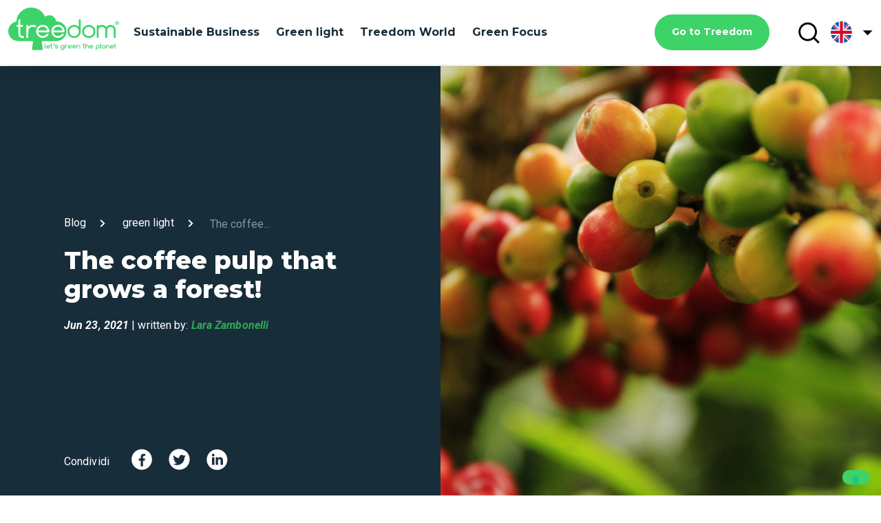

--- FILE ---
content_type: text/html; charset=UTF-8
request_url: https://blog.treedom.net/en/the-coffee-pulp-that-grows-a-forest
body_size: 16661
content:
<!doctype html><html lang="en"><head>
    <meta charset="utf-8">
    <title>The coffee pulp that grows a forest!</title>
    <link rel="shortcut icon" href="https://blog.treedom.net/hubfs/Treedom-Favicon.svg">
    <meta name="description" content="coffee pulp accelerates the growth of native forests.">
    
    
    
    
    <!-- Begin partial -->








<script type="text/javascript">
  var _iub = _iub || [];
  _iub.csConfiguration = {
    "lang": "en",
    "siteId": 2059661,
    "cookiePolicyId": 78150422,
    enableCcpa: true,
    countryDetection: true,
    invalidateConsentWithoutLog: true,
    reloadOnConsent: true,
    enableRemoteConsent: true,
    askConsentAtCookiePolicyUpdate: true,
    consentOnContinuedBrowsing: false,
    perPurposeConsent: true,
    ccpaAcknowledgeOnDisplay: false,
    floatingPreferencesButtonDisplay: true,
    banner: {
      closeButtonDisplay: false,
      acceptButtonDisplay: true,
      customizeButtonDisplay: true,
      acceptButtonColor: '#30A853',
      acceptButtonCaptionColor: 'white',
      customizeButtonColor: '#212121',
      customizeButtonCaptionColor: 'white',
      rejectButtonDisplay: true,
      rejectButtonColor: '#000000',
      rejectButtonCaptionColor: 'white',
      listPurposes: true,
      explicitWithdrawal: true,
      position: 'float-bottom-center',
      backgroundOverlay: true,
      textColor: 'white',
      backgroundColor: '#000001',
      fontSize: '9pt'
    },
    "callback": {
      onPreferenceExpressedOrNotNeeded: function(preference) {
        if (!(window.dataLayer && window.dataLayer.push)) return
        window.dataLayer.push({
          iubenda_ccpa_opted_out: _iub.cs.api.isCcpaOptedOut()
        });
        if (!preference) {
          window.dataLayer.push({
            event: "iubenda_preference_not_needed"
          });
        } else {
          if (preference.consent === true) {
            window.dataLayer.push({
              event: "iubenda_consent_given"
            });
          } else if (preference.consent === false) {
            window.dataLayer.push({
              event: "iubenda_consent_rejected"
            });
          } else if (preference.purposes) {
            for (var purposeId in preference.purposes) {
              if (preference.purposes[purposeId]) {
                window.dataLayer.push({
                  event: "iubenda_consent_given_purpose_" + purposeId
                });
              }
            }
          }
        }
      }
    }
  };
</script>
<script src="//cdn.iubenda.com/cs/ccpa/stub.js"></script>
<script type="text/javascript" src="//cdn.iubenda.com/cs/iubenda_cs.js" charset="UTF-8" async></script>

<!-- End partial -->

    
    
    
    
    
    <meta name="viewport" content="width=device-width, initial-scale=1">

    
    <meta property="og:description" content="coffee pulp accelerates the growth of native forests.">
    <meta property="og:title" content="The coffee pulp that grows a forest!">
    <meta name="twitter:description" content="coffee pulp accelerates the growth of native forests.">
    <meta name="twitter:title" content="The coffee pulp that grows a forest!">

    

    
    <style>
a.cta_button{-moz-box-sizing:content-box !important;-webkit-box-sizing:content-box !important;box-sizing:content-box !important;vertical-align:middle}.hs-breadcrumb-menu{list-style-type:none;margin:0px 0px 0px 0px;padding:0px 0px 0px 0px}.hs-breadcrumb-menu-item{float:left;padding:10px 0px 10px 10px}.hs-breadcrumb-menu-divider:before{content:'›';padding-left:10px}.hs-featured-image-link{border:0}.hs-featured-image{float:right;margin:0 0 20px 20px;max-width:50%}@media (max-width: 568px){.hs-featured-image{float:none;margin:0;width:100%;max-width:100%}}.hs-screen-reader-text{clip:rect(1px, 1px, 1px, 1px);height:1px;overflow:hidden;position:absolute !important;width:1px}
</style>

<link rel="stylesheet" href="https://blog.treedom.net/hubfs/hub_generated/template_assets/1/45951844512/1740043349580/template_style.min.css">
<link rel="stylesheet" href="https://blog.treedom.net/hubfs/hub_generated/template_assets/1/46035524664/1740043336464/template_footer.min.css">
    

    
<!--  Added by GoogleTagManager integration -->
<script>
var _hsp = window._hsp = window._hsp || [];
window.dataLayer = window.dataLayer || [];
function gtag(){dataLayer.push(arguments);}

var useGoogleConsentModeV2 = true;
var waitForUpdateMillis = 1000;



var hsLoadGtm = function loadGtm() {
    if(window._hsGtmLoadOnce) {
      return;
    }

    if (useGoogleConsentModeV2) {

      gtag('set','developer_id.dZTQ1Zm',true);

      gtag('consent', 'default', {
      'ad_storage': 'denied',
      'analytics_storage': 'denied',
      'ad_user_data': 'denied',
      'ad_personalization': 'denied',
      'wait_for_update': waitForUpdateMillis
      });

      _hsp.push(['useGoogleConsentModeV2'])
    }

    (function(w,d,s,l,i){w[l]=w[l]||[];w[l].push({'gtm.start':
    new Date().getTime(),event:'gtm.js'});var f=d.getElementsByTagName(s)[0],
    j=d.createElement(s),dl=l!='dataLayer'?'&l='+l:'';j.async=true;j.src=
    'https://www.googletagmanager.com/gtm.js?id='+i+dl;f.parentNode.insertBefore(j,f);
    })(window,document,'script','dataLayer','GTM-M2TTMTT');

    window._hsGtmLoadOnce = true;
};

_hsp.push(['addPrivacyConsentListener', function(consent){
  if(consent.allowed || (consent.categories && consent.categories.analytics)){
    hsLoadGtm();
  }
}]);

</script>

<!-- /Added by GoogleTagManager integration -->



<link rel="amphtml" href="https://blog.treedom.net/en/the-coffee-pulp-that-grows-a-forest?hs_amp=true">

<meta property="og:image" content="https://blog.treedom.net/hubfs/Bildschirmfoto%202021-06-23%20um%2017.59.24.png">
<meta property="og:image:width" content="1386">
<meta property="og:image:height" content="880">

<meta name="twitter:image" content="https://blog.treedom.net/hubfs/Bildschirmfoto%202021-06-23%20um%2017.59.24.png">


<meta property="og:url" content="https://blog.treedom.net/en/the-coffee-pulp-that-grows-a-forest">
<meta name="twitter:card" content="summary_large_image">

<link rel="canonical" href="https://blog.treedom.net/en/the-coffee-pulp-that-grows-a-forest">

<meta property="og:type" content="article">
<link rel="alternate" type="application/rss+xml" href="https://blog.treedom.net/en/rss.xml">
<meta name="twitter:domain" content="blog.treedom.net">
<script src="//platform.linkedin.com/in.js" type="text/javascript">
    lang: en_US
</script>

<meta http-equiv="content-language" content="en">






    <link rel="stylesheet" href="https://blog.treedom.net/hubfs/hub_generated/template_assets/1/53201535271/1740043351344/template_override.min.css">
  <script>
  //converto in json
  
  var supportedLang = {"de":"de","eng":"en","es":"es","fr":"fr","it":"it"};
</script><meta name="generator" content="HubSpot"></head>
  
  
  
  
  
  <!-- Begin partial -->








 









  



















<!-- End partial -->
  
  
  
  <body>
<!--  Added by GoogleTagManager integration -->
<noscript><iframe src="https://www.googletagmanager.com/ns.html?id=GTM-M2TTMTT" height="0" width="0" style="display:none;visibility:hidden"></iframe></noscript>

<!-- /Added by GoogleTagManager integration -->

    
    <!-- baseline / stack media -->
    <div class="leading"></div>
    <div class="base-value-stack"></div>
    <div id="mobile-stack"></div>
    
    <div class="body-wrapper   hs-content-id-49357505569 hs-blog-post hs-blog-id-45955233546">      
      
      <div data-global-resource-path="Treedom_April2021/Treedom 2021/templates/partials/header.html"><header class="header mainHeader">
  

 <div class="leading"></div>
  <div class="base-value-stack"></div>
  <div id="mobile-stack"></div>

  <header class="p_t_1 p_b_1 parent__anim z-depth-4">
    <div class="container">
      <div class="row">
        <div class="col s12">
          <div class="topin">
            <div class="header">
              <div class="left-side-nav">
                <div class="logo">
                  <a href="/en"><!-- Begin partial -->
<svg viewbox="0 0 150 58" xmlns="http://www.w3.org/2000/svg" fill-rule="evenodd" clip-rule="evenodd" stroke-linejoin="round" stroke-miterlimit="2" alt="Treedom | Let's green the planet!" title="Treedom | Let's green the planet!" class="tds-svg-icon--fill tds-icon-logo">
<path d="M118.592 57.599c.097.094.219.14.341.14a.402.402 0 00.318-.14.453.453 0 00.146-.327v-2.104a2.558 2.558 0 001.635.561c.708 0 1.318-.234 1.83-.725a2.33 2.33 0 00.757-1.753c0-.678-.244-1.262-.757-1.753-.512-.491-1.122-.725-1.83-.725s-1.318.234-1.83.725c-.513.491-.757 1.075-.757 1.753v4.021c0 .14.049.234.147.327zm-47.197-.631c.537.514 1.196.771 1.953.771a2.73 2.73 0 001.927-.771c.391-.374.586-.842.586-1.356v-2.361c0-.678-.244-1.262-.756-1.753-.513-.491-1.123-.725-1.831-.725-.707 0-1.317.234-1.83.725-.512.491-.756 1.075-.756 1.753 0 .678.244 1.263.756 1.753a2.545 2.545 0 001.83.725c.635 0 1.172-.187 1.635-.561v.444c0 .234-.122.491-.317.725-.342.351-.781.514-1.269.514-.488 0-.927-.187-1.269-.514a1.63 1.63 0 01-.317-.398.49.49 0 00-.098-.14.505.505 0 00-.659 0 .456.456 0 00-.146.327c0 .094.024.164.073.234.122.211.293.421.488.608zm59.497-1.403a.489.489 0 00.341.141c.122 0 .22-.047.318-.117a.456.456 0 00.146-.327v-2.011c0-.678-.244-1.262-.756-1.753-.513-.491-1.123-.725-1.831-.725-.707 0-1.342.234-1.83.725-.513.491-.757 1.075-.757 1.753 0 .678.244 1.263.757 1.753.512.491 1.123.725 1.83.725.61 0 1.172-.187 1.635-.561v.07c0 .14.049.234.147.327zm-80.266.141h-.707a.493.493 0 01-.342-.141.417.417 0 01-.146-.327v-6.054c0-.117.049-.234.146-.328a.455.455 0 01.342-.14c.122 0 .244.047.341.14a.417.417 0 01.147.328v5.587h.219c.123 0 .245.046.342.14a.415.415 0 01.147.327.45.45 0 01-.147.327.49.49 0 01-.342.141zm74.8 0h-.708a.493.493 0 01-.342-.141.417.417 0 01-.146-.327v-6.054c0-.117.049-.234.146-.328a.456.456 0 01.342-.14c.122 0 .244.047.342.14a.419.419 0 01.146.328v5.587h.22c.122 0 .244.046.341.14a.415.415 0 01.147.327.45.45 0 01-.147.327.45.45 0 01-.341.141zm-48.443 0a.493.493 0 01-.342-.141.417.417 0 01-.146-.327v-4.021c0-.117.049-.233.146-.327.171-.163.489-.163.684 0a.415.415 0 01.146.327v.094a2.558 2.558 0 011.635-.561c.366 0 .684.07 1.001.187.073.023.122.07.171.117.097.093.146.21.146.327a.453.453 0 01-.146.327.493.493 0 01-.342.141c-.073 0-.146-.024-.22-.047a1.794 1.794 0 00-.634-.117c-.439 0-.83.164-1.147.468-.317.303-.488.677-.488 1.098v2.011a.453.453 0 01-.464.444zm-11.787 0c-.781 0-1.44-.304-1.977-.889a.449.449 0 01.049-.607.452.452 0 01.342-.141c.122 0 .244.047.317.117l.122.117c.317.304.708.468 1.147.468.439 0 .805-.141 1.074-.398.049-.046.073-.117.073-.21 0-.07-.049-.117-.122-.164l-2.148-.678c-.292-.093-.488-.21-.61-.327a1.091 1.091 0 01-.341-.795c0-.304.122-.584.366-.818.439-.444 1.025-.654 1.732-.654.757 0 1.44.303 1.977.888.073.07.098.163.098.28a.454.454 0 01-.147.328.452.452 0 01-.341.14.48.48 0 01-.318-.117l-.122-.117a1.62 1.62 0 00-1.147-.467c-.439 0-.805.14-1.073.397-.049.047-.074.117-.074.21 0 .071.049.117.122.164l2.148.678c.293.093.488.21.61.327.22.211.342.491.342.795 0 .304-.122.584-.366.818-.44.444-1.025.655-1.733.655zm38.12 0c-1.245 0-1.879-.608-1.879-1.8v-2.221h-.22a.496.496 0 01-.342-.14.419.419 0 01-.146-.328c0-.116.049-.233.146-.327a.456.456 0 01.342-.14h.22v-1.566c0-.117.049-.234.146-.328a.455.455 0 01.342-.14c.122 0 .244.047.341.14a.417.417 0 01.147.328v1.566h.586c.122 0 .244.047.341.14a.453.453 0 01.147.327.454.454 0 01-.147.328.452.452 0 01-.341.14h-.586v2.221c0 .608.293.888.927.888.122 0 .244.047.342.14a.419.419 0 01.146.328.456.456 0 01-.146.327.75.75 0 01-.366.117zm42.436 0c-1.245 0-1.879-.608-1.879-1.8v-2.221h-.22a.496.496 0 01-.342-.14.419.419 0 01-.146-.328c0-.116.049-.233.146-.327a.456.456 0 01.342-.14h.22v-1.566c0-.117.049-.234.146-.328a.455.455 0 01.342-.14c.122 0 .244.047.341.14a.417.417 0 01.147.328v1.566h.586c.122 0 .244.047.341.14a.416.416 0 01.147.327.454.454 0 01-.147.328.452.452 0 01-.341.14h-.586v2.221c0 .608.293.888.927.888.122 0 .244.047.342.14a.419.419 0 01.146.328.456.456 0 01-.146.327c-.147.07-.244.117-.366.117zm-86.046 0c-1.245 0-1.879-.608-1.879-1.8v-2.221h-.22a.492.492 0 01-.341-.14.417.417 0 01-.147-.328c0-.116.049-.233.147-.327a.452.452 0 01.341-.14h.22v-1.566c0-.117.049-.234.146-.328a.456.456 0 01.342-.14c.122 0 .244.047.342.14a.419.419 0 01.146.328v1.566h.586c.122 0 .244.047.341.14a.453.453 0 01.147.327.454.454 0 01-.147.328.452.452 0 01-.341.14h-.586v2.221c0 .608.293.888.927.888.122 0 .244.047.342.14a.416.416 0 01.146.328.452.452 0 01-.146.327.75.75 0 01-.366.117zm49.051 0a.493.493 0 01-.342-.141.417.417 0 01-.146-.327v-2.174c0-.374-.147-.724-.415-.982a1.414 1.414 0 00-1.025-.397c-.39 0-.756.14-1.025.397a1.295 1.295 0 00-.415.982v2.174a.453.453 0 01-.146.327.452.452 0 01-.342.141.489.489 0 01-.341-.141.415.415 0 01-.147-.327v-6.054c0-.117.049-.234.147-.328a.452.452 0 01.341-.14c.122 0 .244.047.342.14a.419.419 0 01.146.328v2.033a2.425 2.425 0 011.464-.467c.659 0 1.245.234 1.709.678.463.444.707 1.005.707 1.636v2.174a.449.449 0 01-.146.327.599.599 0 01-.366.141zm29.748-.725a2.545 2.545 0 001.83.725c.659 0 1.221-.187 1.684-.585a.45.45 0 00.147-.327.415.415 0 00-.147-.327.53.53 0 00-.634-.024c-.293.258-.635.374-1.05.374-.439 0-.829-.163-1.147-.467a1.597 1.597 0 01-.415-.655h3.661a.452.452 0 00.342-.14.453.453 0 00.146-.327c0-.678-.244-1.262-.756-1.753-.513-.491-1.123-.725-1.831-.725-.707 0-1.317.234-1.83.725-.512.491-.756 1.075-.756 1.753 0 .678.244 1.262.756 1.753zm-51.053 0c.513.491 1.123.725 1.831.725.634 0 1.195-.187 1.708-.585a.543.543 0 00.122-.327.415.415 0 00-.147-.327.53.53 0 00-.634-.024c-.293.258-.634.374-1.049.374-.44 0-.83-.163-1.147-.467a1.576 1.576 0 01-.415-.655h3.66a.45.45 0 00.342-.14.449.449 0 00.146-.327c0-.678-.244-1.262-.756-1.753a2.545 2.545 0 00-1.83-.725c-.708 0-1.343.234-1.831.725-.512.491-.756 1.075-.756 1.753 0 .678.244 1.262.756 1.753zm23.16 0c.512.491 1.123.725 1.83.725.635 0 1.22-.187 1.684-.585a.45.45 0 00.147-.327.415.415 0 00-.147-.327.53.53 0 00-.634-.024c-.293.258-.635.374-1.05.374-.439 0-.829-.163-1.147-.467a1.597 1.597 0 01-.415-.655h3.661a.452.452 0 00.342-.14.453.453 0 00.146-.327c0-.678-.244-1.262-.756-1.753-.513-.491-1.123-.725-1.831-.725-.707 0-1.318.234-1.83.725s-.757 1.075-.757 1.753c0 .678.245 1.262.757 1.753zm-28.967 0c.512.491 1.122.725 1.83.725.659 0 1.22-.187 1.684-.585a.453.453 0 00.146-.327.417.417 0 00-.146-.327.532.532 0 00-.635-.024c-.292.258-.634.374-1.049.374-.439 0-.83-.163-1.147-.467a1.586 1.586 0 01-.415-.655h3.661a.449.449 0 00.341-.14.45.45 0 00.147-.327c0-.678-.244-1.262-.757-1.753-.512-.491-1.122-.725-1.83-.725s-1.318.234-1.83.725c-.513.491-.757 1.075-.757 1.753 0 .678.244 1.262.757 1.753zm-29.163 0c.512.491 1.122.725 1.83.725a2.69 2.69 0 001.708-.585.543.543 0 00.122-.327.417.417 0 00-.146-.327c-.171-.164-.439-.164-.635-.024-.293.258-.634.374-1.049.374-.439 0-.83-.163-1.147-.467a1.586 1.586 0 01-.415-.655h3.661a.449.449 0 00.341-.14.45.45 0 00.147-.327c0-.678-.244-1.262-.757-1.753-.512-.491-1.122-.725-1.83-.725s-1.342.234-1.83.725c-.513.491-.757 1.075-.757 1.753 0 .678.244 1.262.757 1.753zm84.168.725a.493.493 0 01-.342-.141.417.417 0 01-.146-.327v-2.174c0-.374-.146-.724-.415-.982a1.414 1.414 0 00-1.025-.397c-.39 0-.756.14-1.025.397a1.295 1.295 0 00-.415.982v2.174a.453.453 0 01-.146.327.536.536 0 01-.683 0 .415.415 0 01-.147-.327v-4.021c0-.117.049-.233.147-.327a.504.504 0 01.658 0c.098.094.147.21.147.327v.024a2.419 2.419 0 011.464-.468c.659 0 1.245.234 1.708.678.464.444.708 1.005.708 1.637v2.174a.456.456 0 01-.146.327.547.547 0 01-.342.117zm-39.826 0a.489.489 0 01-.341-.141.415.415 0 01-.147-.327v-2.174c0-.374-.146-.701-.415-.982a1.412 1.412 0 00-1.025-.397c-.414 0-.732.14-1.024.397a1.295 1.295 0 00-.415.982v2.174a.45.45 0 01-.147.327c-.171.164-.488.164-.683 0a.414.414 0 01-.146-.327v-4.021a.45.45 0 01.146-.327c.171-.163.488-.163.683 0 .098.094.147.21.147.327v.024a2.419 2.419 0 011.464-.468c.659 0 1.244.234 1.708.678.464.444.708 1.005.708 1.637v2.174a.453.453 0 01-.147.327.75.75 0 01-.366.117zm23.061-3.553a1.623 1.623 0 011.147-.468c.464 0 .854.164 1.147.468.293.303.464.677.464 1.098 0 .421-.147.795-.464 1.099a1.622 1.622 0 01-1.147.467c-.439 0-.83-.163-1.147-.467a1.563 1.563 0 01-.464-1.099c0-.421.147-.795.464-1.098zm8.078 0a1.623 1.623 0 011.147-.468c.464 0 .83.164 1.147.468.317.303.488.677.488 1.098 0 .421-.171.795-.488 1.099a1.622 1.622 0 01-1.147.467c-.439 0-.83-.163-1.147-.467a1.563 1.563 0 01-.464-1.099c0-.421.147-.795.464-1.098zm-55.811 0a1.621 1.621 0 011.147-.468c.463 0 .854.164 1.147.468.341.303.488.654.488 1.098 0 .421-.171.795-.488 1.099a1.624 1.624 0 01-1.147.467c-.44 0-.83-.163-1.147-.467-.317-.304-.488-.678-.488-1.099 0-.421.171-.795.488-1.098zm-16.279.631H52.75c.073-.234.195-.444.414-.655a1.624 1.624 0 011.148-.467c.439 0 .829.163 1.146.467.196.187.342.421.415.655zm29.164 0h-3.124c.074-.234.22-.444.415-.655a1.622 1.622 0 011.147-.467c.439 0 .83.163 1.147.467.195.187.342.421.415.655zm28.966 0h-3.124c.074-.234.22-.444.415-.655a1.622 1.622 0 011.147-.467c.439 0 .83.163 1.147.467.195.187.342.421.415.655zm27.894 0h-3.124c.073-.234.22-.444.415-.655a1.622 1.622 0 011.147-.467c.439 0 .83.163 1.147.467.195.187.341.421.415.655zm-51.052 0h-3.124a1.49 1.49 0 01.415-.655c.317-.327.683-.467 1.147-.467.439 0 .829.163 1.147.467.195.187.341.421.415.655zm-28.87-1.006a.394.394 0 01-.268-.117.364.364 0 01-.122-.257c0-.046 0-.116.024-.163.268-.631.268-1.216.024-1.73a.665.665 0 01-.048-.21c0-.141.048-.281.17-.375a.499.499 0 01.391-.163c.219 0 .415.117.512.304.195.327.293.654.293 1.005 0 .514-.244 1.052-.683 1.589a.514.514 0 01-.293.117z" class="tds-icon-logo__slogan"></path>
<g class="tds-icon-logo__logo">
<path d="M122.377 40.129c0 .361-.121.649-.388.89a1.27 1.27 0 01-.897.385c-.339 0-.654-.12-.896-.385a1.252 1.252 0 01-.388-.89V24.852c0-.361.121-.65.388-.89a1.27 1.27 0 01.896-.385c.34 0 .655.12.897.385.243.24.388.553.388.89v.337c1.261-1.083 2.764-1.612 4.485-1.612 1.94 0 3.613.674 4.994 2.045.291.289.558.577.776.914.243-.313.509-.625.776-.914 1.382-1.371 3.03-2.045 4.994-2.045 1.939 0 3.612.674 4.994 2.045 1.382 1.371 2.061 3.007 2.061 4.956v9.551c0 .361-.122.649-.388.89a1.273 1.273 0 01-.897.385c-.364 0-.655-.12-.897-.385a1.252 1.252 0 01-.388-.89v-9.551c0-1.227-.436-2.286-1.309-3.152-.873-.866-1.94-1.299-3.176-1.299-1.236 0-2.303.433-3.176 1.299-.873.866-1.309 1.925-1.309 3.152v9.551c0 .361-.121.649-.388.89a1.27 1.27 0 01-.897.385c-.364 0-.654-.12-.897-.385a1.256 1.256 0 01-.388-.89v-9.551c0-1.227-.436-2.286-1.309-3.152-.873-.866-1.939-1.299-3.176-1.299-1.236 0-2.303.433-3.176 1.299-.872.866-1.309 1.925-1.309 3.152v9.551zm-13.404-16.552c2.473 0 4.606.866 6.352 2.598 1.77 1.756 2.642 3.85 2.618 6.303 0 2.454-.873 4.571-2.618 6.304-1.746 1.732-3.879 2.598-6.352 2.598-2.472 0-4.606-.866-6.351-2.598-1.746-1.733-2.619-3.85-2.619-6.304 0-2.453.873-4.571 2.619-6.303 1.745-1.732 3.879-2.598 6.351-2.598zm-13.044-7.29a1.13 1.13 0 00-.388.89v9.07l-.073-.072c-1.77-1.732-3.879-2.598-6.352-2.598-2.472 0-4.606.866-6.351 2.598-1.746 1.732-2.618 3.85-2.618 6.303 0 2.454.872 4.572 2.618 6.304 1.745 1.732 3.879 2.598 6.351 2.598 2.473 0 4.607-.866 6.352-2.598 1.746-1.732 2.618-3.85 2.618-6.304V17.177c0-.336-.121-.649-.363-.89a1.15 1.15 0 00-.897-.385c-.34 0-.655.145-.897.385zM93.674 27.98c1.236 1.227 1.867 2.742 1.867 4.498 0 1.757-.631 3.272-1.867 4.499-1.236 1.227-2.764 1.853-4.533 1.853-1.77 0-3.273-.602-4.534-1.853-1.236-1.227-1.867-2.742-1.867-4.499 0-1.756.606-3.247 1.867-4.498 1.236-1.227 2.764-1.853 4.534-1.853 1.769 0 3.272.602 4.533 1.853zm15.324 10.85c1.769 0 3.272-.602 4.533-1.853 1.236-1.227 1.867-2.742 1.867-4.499 0-1.756-.606-3.247-1.867-4.498-1.236-1.227-2.764-1.853-4.533-1.853-1.77 0-3.273.602-4.534 1.853-1.236 1.226-1.866 2.742-1.866 4.498 0 1.757.606 3.248 1.866 4.499 1.237 1.227 2.764 1.853 4.534 1.853zM33.455 47.106l-1.333 8.853c-.146.938.582 1.78 1.552 1.78h11.491c.945 0 1.672-.842 1.551-1.78l-1.333-8.853a1.39 1.39 0 011.382-1.588h17.479c.097 0 .218 0 .315-.024.267.024.509.024.776.024 8.679 0 15.418-8.132 12.97-17.105-1.625-5.967-7.346-9.912-13.552-9.624-.485-4.667-4.412-8.324-9.237-8.324a9.228 9.228 0 00-5.697 1.973A20.195 20.195 0 0031.128 0C20.316 0 11.491 8.396 10.934 18.982 4.703 20.161 0 25.598 0 32.118c0 7.361 5.988 13.328 13.382 13.376h18.691c.849.024 1.504.77 1.382 1.612zm-12.388-6.087a1.273 1.273 0 01-.897.385c-4.267 0-6.425-2.117-6.425-6.375v-8.902H12.46c-.363 0-.654-.12-.897-.385a1.255 1.255 0 01-.388-.89c0-.361.122-.65.388-.89.243-.241.558-.385.897-.385h1.285v-6.375c0-.361.121-.65.388-.891.242-.24.558-.385.897-.385.364 0 .655.121.897.385.242.241.388.554.388.891v6.375h2.594c.364 0 .654.12.897.385.242.24.388.553.388.89 0 .361-.121.65-.388.89a1.273 1.273 0 01-.897.385h-2.594v8.902c0 2.55 1.285 3.825 3.855 3.825.363 0 .654.12.897.385.242.24.387.553.387.89 0 .337-.121.649-.387.89zm15.322-14.29c.34 0 .655-.145.897-.385.243-.241.388-.554.412-.915 0-.36-.121-.649-.363-.914a1.837 1.837 0 00-.534-.337c-1.042-.409-2.181-.625-3.442-.625-2.497 0-4.631.89-6.425 2.67v-1.395c0-.337-.121-.65-.363-.89a1.145 1.145 0 00-.897-.385c-.34 0-.655.144-.897.385-.267.24-.388.529-.388.89v15.277c0 .337.145.649.388.89.242.265.533.385.897.385.339 0 .654-.144.897-.385.242-.241.363-.529.363-.89v-7.627c0-1.756.607-3.247 1.867-4.498 1.237-1.227 2.764-1.853 4.534-1.853.897 0 1.745.169 2.497.481.169.072.363.121.557.121zm18.909 6.495a1.248 1.248 0 01-.897.361h-13.94c.243 1.227.825 2.286 1.746 3.224.994.986 2.182 1.588 3.515 1.78h.049c.048 0 .097 0 .145.024.04 0 .08.008.116.014.029.005.056.01.078.01h.582c1.43 0 2.763-.409 4-1.275a7.321 7.321 0 001.479-1.371 2.25 2.25 0 01.339-.337c.291-.192.606-.265.97-.192.339.048.63.24.824.529.194.289.267.601.218.938a1.354 1.354 0 01-.291.626c-.557.697-1.26 1.323-2.06 1.876-1.916 1.348-4.001 1.901-6.279 1.708-.061 0-.115-.006-.17-.012-.055-.006-.109-.012-.17-.012h-.072a2.154 2.154 0 00-.388-.048c-.025 0-.049 0-.097-.024-1.746-.313-3.273-1.131-4.606-2.454-1.746-1.732-2.619-3.825-2.619-6.279 0-2.454.873-4.547 2.619-6.279 1.745-1.732 3.854-2.598 6.327-2.598s4.582.866 6.327 2.598c1.746 1.732 2.619 3.825 2.619 6.279 0 .361-.122.674-.364.914zm11.006 5.365c-1.333-.192-2.521-.794-3.515-1.78-.945-.914-1.527-1.997-1.745-3.248h13.939c.34 0 .655-.12.897-.361.243-.24.364-.553.364-.89 0-2.454-.873-4.547-2.618-6.279-1.746-1.732-3.855-2.598-6.328-2.598-2.473 0-4.582.866-6.327 2.598-1.746 1.732-2.618 3.825-2.618 6.279 0 2.454.872 4.547 2.618 6.279 1.309 1.323 2.86 2.141 4.606 2.454a.184.184 0 00.097.024c.121 0 .267.024.388.048h.073c.06 0 .115.006.169.012.055.006.109.012.17.012 2.279.193 4.364-.36 6.279-1.708.8-.553 1.503-1.179 2.061-1.876.145-.169.242-.385.29-.626a1.295 1.295 0 00-.218-.938 1.19 1.19 0 00-.824-.529 1.24 1.24 0 00-.97.192 2.25 2.25 0 00-.339.337 7.321 7.321 0 01-1.479 1.371c-1.236.866-2.57 1.275-4 1.275h-.582a.476.476 0 01-.097-.012c-.03-.006-.06-.012-.097-.012-.048-.024-.097-.024-.145-.024h-.049zm.995-12.606c-1.77 0-3.273.625-4.51 1.852-.945.938-1.527 1.997-1.745 3.224h12.558c-.243-1.227-.824-2.286-1.746-3.224-1.285-1.227-2.788-1.852-4.557-1.852zm-20.584 0c-1.769 0-3.272.625-4.533 1.852-.945.938-1.527 1.997-1.745 3.224h12.557c-.242-1.227-.824-2.286-1.745-3.224-1.261-1.227-2.764-1.852-4.534-1.852z"></path>
</g>
<g class="tds-icon-logo__reg">
<path d="M146.86 21.393h.56l.48 1.02h.61l-.56-1.14c.08-.03.16-.07.23-.11.07-.05.14-.1.19-.17.06-.06.1-.14.13-.22.03-.08.05-.18.05-.29 0-.16-.03-.29-.08-.41a.725.725 0 00-.23-.29.988.988 0 00-.34-.17c-.13-.04-.27-.06-.43-.06l-1.18-.01-.02 2.85h.56l.03-1zm.01-1.31h.63c.18 0 .31.04.38.12.07.08.1.18.1.3 0 .11-.05.21-.13.28-.09.07-.22.11-.4.11h-.58v-.81z"></path>
<path d="M145.42 22.933c.23.24.51.42.84.55.32.13.68.2 1.06.2s.73-.06 1.06-.19c.33-.13.61-.31.85-.54.24-.23.43-.51.56-.84.14-.32.21-.68.21-1.07s-.06-.75-.19-1.07c-.13-.33-.31-.61-.55-.84a2.66 2.66 0 00-.84-.55c-.32-.13-.68-.2-1.07-.2-.38 0-.73.06-1.06.19-.33.13-.61.31-.85.54-.24.23-.43.51-.56.83-.13.33-.2.68-.21 1.07 0 .39.06.75.19 1.08.14.32.33.6.56.84zm-.01-2.71c.1-.25.24-.47.42-.66.18-.19.4-.34.66-.45.26-.11.54-.16.86-.16.32 0 .61.06.86.17.26.11.47.26.65.46.18.19.32.41.41.66.1.25.14.52.14.8a2.146 2.146 0 01-.57 1.47c-.18.19-.4.34-.66.46-.26.11-.55.17-.86.17a2.063 2.063 0 01-1.51-.64c-.18-.19-.32-.42-.41-.67-.09-.26-.14-.52-.14-.8 0-.3.05-.56.15-.81z"></path>
</g>
</svg>
<!-- End partial --></a>
                </div>
              
                
                
                 
                
                 
                 
                    <!-- [green focus, treedom world, green light, green light, trees, sustainable business, climate change, environmental impact, sustainability, world, biodiversity, green & tree news, forest, green marketing, technology, sustainable agricolture, co2, nature-based solutions, animals, vegetable garden, christmas, green economy, heatwave, natural food, tecnologia, valentines, water saving, Europe, gardens, gift, green, oceans, rimedi naturali, soil] -->
                 

                  
                 
                 

                  
                 
                 

                  
                 
                 

                  
                 
                 

                  
                 
                 

                  
                 
                 

                  
                 
                 

                  
                 
                 

                  
                 
                 

                  
                 
                 

                  
                 
                 

                  
                 
                 

                  
                 
                 

                  
                 
                 

                  
                 
                 

                  
                 
                 

                  
                 
                 

                  
                 
                 

                  
                 
                 

                  
                 
                 

                  
                 
                 

                  
                 
                 

                  
                 
                 

                  
                 
                 

                  
                 
                 

                  
                 
                 

                  
                 
                 

                  
                 
                 

                  
                 
                 

                  
                 
                 

                  
                 
                 

                  
                 
                 

                  
                 
                 

                  
                

                
                <ul class="no-style center-list no-margin show-on-large nav-argomenti-desk" style="display:none;">
                  <!-- null -->
                  <li><a href="https://blog.treedom.net/en/tag/sustainable-business">Sustainable Business</a></li>
                  <li><a href="https://blog.treedom.net/en/tag/green-light">Green light</a></li>
                  <li><a href="https://blog.treedom.net/en/tag/treedom-world">Treedom World</a></li>  
                  <li><a href="https://blog.treedom.net/en/tag/green-focus">Green Focus</a></li>
        
                  
                </ul>
                
                
                
<!-- Begin partial -->
<div class="blog__arguments show-on-small show-on-medium" style="display:none;">
  <div class="layer-panel">
    <button data-nav="#" class="no-margin text-icon empty-icon trigger-panel"><span>Topics</span><span class="icon icon-arrow small "></span></button>
    <div id="" class="layer-nav">
      <div class="wrapper-panel">
        <ul class="no-style">
          
          <li><a href="https://blog.treedom.net/en/tag/sustainable-business">Sustainable Business</a></li>
          <li><a href="https://blog.treedom.net/en/tag/green-light">Green light</a></li>
          <li><a href="https://blog.treedom.net/en/tag/treedom-world">Treedom World</a></li>  
          <li><a href="https://blog.treedom.net/en/tag/green-focus">Green Focus</a></li>

          
        </ul>
      </div>
    </div>
  </div>
</div>
<!-- End partial -->
                
                
                
                
                
                  
                
                  
                
                  
                
                  
                
                  
                
                  
                
                  
                
                  
                
                  
                
                  
                
                  
                
                  
                
                  
                
                  
                
                  
                
                  
                
                  
                
                  
                
                  
                
                  
                
                  
                
                  
                
                  
                
                  
                
                  
                
                  
                
                  
                
                  
                
                  
                
                  
                
                  
                
                  
                
                  
                
                  
                
                
                
                
              </div>
  
              <div class="right-side-nav">
                <div class="call-to-action">

                  <div class="show-on-medium-and-up" style="display: none;">
                    <a href="https://www.treedom.net/en/" class="button large">Go to Treedom</a>
                  </div>
                </div>
                
                <div class="searchbar">
                  <div class="bar">
                    <div class="hs-search-field"> 
                       <div class="hs-search-field__bar"> 

                         <form style="margin: 0;" action="/result">
                           <input type="text" class="hs-search-field__input" name="term" autocomplete="off" aria-label="Search" placeholder="">
                           <input type="hidden" name="type" value="BLOG_POST">
                           <input type="hidden" name="language" value="en">
                           <input type="hidden" name="pathPrefix" value="en">
                         </form>
                       </div>
                       <ul style="display: none;" class="hs-search-field__suggestions"></ul>
                    </div>
                  </div>
                  <button data-action="search-input-open" class="empty-icon ">
                    <span class="icon icon-search"></span>
                  </button>
                </div>  
                
                <!-- Begin partial -->
<ul class="language-switcher ">
  <li>
    <button class="lang-select empty-icon">
      <span><img class="lang-flag" src="https://blog.treedom.net/hubfs/Treedom_April2021/Images/treedom-assets/flag/en.svg" loading="lazy" width="40" height="40"></span>
      <span class="icon small icon-arrow"></span>
    </button>

    <ul class="menu-lang z-depth-4">
    
      <!-- CODES: {eng=en, it=it, de=de, fr=fr, es=es} -->
      
        
        
        
        
        
          <li>
            <a class="lang-option" href="/it"><img class="lang-flag" src="https://blog.treedom.net/hubfs/Treedom_April2021/Images/treedom-assets/flag/it.svg" loading="lazy" width="40" height="40"><span>It</span></a>
          </li>
        
        
        
        
          <li>
            <a class="lang-option" href="/de"><img class="lang-flag" src="https://blog.treedom.net/hubfs/Treedom_April2021/Images/treedom-assets/flag/de.svg" loading="lazy" width="40" height="40"><span>De</span></a>
          </li>
        
        
        
        
          <li>
            <a class="lang-option" href="/fr"><img class="lang-flag" src="https://blog.treedom.net/hubfs/Treedom_April2021/Images/treedom-assets/flag/fr.svg" loading="lazy" width="40" height="40"><span>Fr</span></a>
          </li>
        
        
        
        
          <li>
            <a class="lang-option" href="/es"><img class="lang-flag" src="https://blog.treedom.net/hubfs/Treedom_April2021/Images/treedom-assets/flag/es.svg" loading="lazy" width="40" height="40"><span>Es</span></a>
          </li>
        
        

    
    </ul>
  </li>
</ul>

<!-- End partial -->
                
              </div>

            </div>

          </div>
        </div>
      </div>
    </div>
  </header>
  
  <aside class="hide-on-med-and-up aside-bottom-header z-depth-4">
    <div class="call-to-action">
      <div class="">
        <!-- en -->
        <a href="https://www.treedom.net/en/">Go to Treedom</a>
      </div>
    </div>
    <div class="searchbar">
      <div class="bar">
        <div class="hs-search-field"> 
           <div class="hs-search-field__bar"> 

             <form style="margin: 0;" action="/result">
               <input type="text" class="hs-search-field__input" name="term" autocomplete="off" aria-label="Search" placeholder="">
               <input type="hidden" name="type" value="BLOG_POST">
               <input type="hidden" name="groupId" value="42667196073">
               <input type="hidden" name="language" value="en">
               <input type="hidden" name="pathPrefix" value="en">
             </form>
           </div>
           <ul style="display: none;" class="hs-search-field__suggestions"></ul>
        </div>
      </div>
      <button data-action="search-input-open" class="empty-icon "><span class="icon icon-search"></span></button>
    </div>
  </aside></header></div>
      
      
      <main class="p_b_3">
        

<section class="blog__header">
  <div class="container-fluid">
    <div class="row equalflex">
      <div class="col s12 m12 sf12 mf12 lf6 tema__a p_t_2 p_b_2 vmiddle relative">
        <div class="row">
          <div class="col s12 l12 px_2 mob_px_1 xl10 offset-xl1 cnt-left-blog-header">
            <div>
            
              <ul class="left-align center-list breadcrumbs">
                <li>
                  <a href="/en">
                    <span>Blog</span>
                    <span class="arrow-right">
                      <svg version="1.1" xmlns="http://www.w3.org/2000/svg" xmlns:xlink="http://www.w3.org/1999/xlink" x="0px" y="0px" width="7.2382812px" height="11.5078125px" viewbox="0 0 7.2382812 11.5078125" style="overflow:visible;enable-background:new 0 0 7.2382812 11.5078125;" xml:space="preserve">
                      <defs>
                      </defs>
                      <g>
                        <polygon points="1.5537109,11.5078125 0.1396484,10.0932617 4.4101562,5.8237305 0,1.4145508 1.4140625,0 7.2382812,5.8237305  " />
                      </g>
                      </svg>
                    </span>
                  </a>
                </li>
                
                <li>
                  
                    
                    <a href="https://blog.treedom.net/en/tag/green-light">
                      <span>green light</span>
                      <span class="arrow-right">
                        <svg version="1.1" xmlns="http://www.w3.org/2000/svg" xmlns:xlink="http://www.w3.org/1999/xlink" x="0px" y="0px" width="7.2382812px" height="11.5078125px" viewbox="0 0 7.2382812 11.5078125" style="overflow:visible;enable-background:new 0 0 7.2382812 11.5078125;" xml:space="preserve">
                        <defs>
                        </defs>
                        <g>
                          <polygon points="1.5537109,11.5078125 0.1396484,10.0932617 4.4101562,5.8237305 0,1.4145508 1.4140625,0 7.2382812,5.8237305  " />
                        </g>
                        </svg>
                      </span>
                    </a>
                    
                  
                </li>
                

                <li>
                  <span><span id="hs_cos_wrapper_name" class="hs_cos_wrapper hs_cos_wrapper_meta_field hs_cos_wrapper_type_text" style="" data-hs-cos-general-type="meta_field" data-hs-cos-type="text">The coffee...</span></span>
                </li>
              </ul>
              
              <div>
                <h1 class="h2 post-single-title no-padding">
                  <span id="hs_cos_wrapper_name" class="hs_cos_wrapper hs_cos_wrapper_meta_field hs_cos_wrapper_type_text" style="" data-hs-cos-general-type="meta_field" data-hs-cos-type="text">The coffee pulp that grows a forest!</span>
                </h1> 
                <p>
                <em>Jun 23, 2021</em> | written by: <a class="blog-article-author" href="https://blog.treedom.net/en/author/lara-zambonelli"><em>Lara Zambonelli</em></a>
                </p>
              </div>

              <div class="sharing">
                <span>Condividi</span>
                <ul class="left-align center-list">
                  <li>
                    <a href="javascript:;" onclick="window.open('http://www.facebook.com/sharer/sharer.php?u=https://blog.treedom.net/en/the-coffee-pulp-that-grows-a-forest','Facebook Share','width=600,height=600')">
                      <img src="https://blog.treedom.net/hubfs/Treedom_April2021/Images/facebook-icon-round.svg" alt="facebook share">
                    </a>
                  </li>
                  <li>
                    <a href="javascript:;" onclick="window.open('https://twitter.com/intent/tweet?url=https://blog.treedom.net/en/the-coffee-pulp-that-grows-a-forest&amp;text=The coffee pulp that grows a forest!','Twitter Share','width=600,height=600')">
                      <img src="https://blog.treedom.net/hubfs/Treedom_April2021/Images/twitter-icon-round.svg" alt="Twitter share">  
                    </a>
                  </li>
                  <li>
                    <a href="javascript:;" onclick="window.open('http://www.linkedin.com/shareArticle?mini=true&amp;url=https://blog.treedom.net/en/the-coffee-pulp-that-grows-a-forest','LinkedIn Share','width=600,height=600')">
                      <img src="https://blog.treedom.net/hubfs/Treedom_April2021/Images/linkedin-icon-round.svg" alt="LinkedIn share">  
                    </a>
                  </li>
                </ul>
              </div>
            </div>

          </div>
        </div>
      </div>
      <div class="col s12 m12 sf12 mf12 lf6 no-padding">
        
          <div class="covering blog__featured" style="background-image: url('https://blog.treedom.net/hs-fs/hubfs/Bildschirmfoto%202021-06-23%20um%2017.59.24.png?width=1440&amp;name=Bildschirmfoto%202021-06-23%20um%2017.59.24.png')" title="">
            <span role="img" aria-label=""></span>
          </div>
        
      </div>
    </div>
  </div>

</section>


<section class="p_t_2 p_b_2 blog__content">
  <div class="container">
    <div class="row">
      <div class="col s12 m12 l8 offset-l2">
         <span id="hs_cos_wrapper_post_body" class="hs_cos_wrapper hs_cos_wrapper_meta_field hs_cos_wrapper_type_rich_text" style="" data-hs-cos-general-type="meta_field" data-hs-cos-type="rich_text"><p>Do you know what solastalgia is?</p>
<!--more-->
<p>It is a neologism that describes a form of stress and discomfort caused by climate change.</p>
<p>And do you know how to fight it?</p>
<p>By reading reports such as the one published a few days ago in the specialist journal Ecological Solutions and Evidence. By reading about how, all over the world, we are setting in motion what is perhaps humanity's single greatest resource: <strong>creativity in problem solving.</strong></p>
<p>The research I'm going to talk about today concerns the properties of <strong>coffee pulp, which is what is left of the fruit once the beans have been extracted.</strong></p>
<p>Listen to this.</p>
<p>Researchers from the Swiss Federal Institute of Technology in Zürich and the University of Hawaiʻi carried out an experiment in Costa Rica, in an area affected by an illegal deforestation practice that has stripped the county of Coto Brus of 25% of its forest cover.</p>
<p>On a plot of about 1,500 square metres, <strong>they laid a 50-centimetre layer of coffee pulp.</strong> They then marked out an adjacent area of the same size, on which the pulp was not applied.</p>
<p>Then they waited.</p>
<p>For two years.</p>
<p>The result?</p>
<p>The treated area <strong>turned into a small tropical forest, with almost 80% of the land area covered by native forest.</strong> They also detected an increase in nutrients such as carbon, nitrogen and phosphorus in the soil.&nbsp;</p>
<p>What about the part that wasn't covered with magical caffeine?</p>
<p>This plot remained dominated by grass, and the trees that did manage to grow reached only a quarter of the height of those that grew happily in the treated area.</p>
<p>Rebecca Cole, one of the researchers at the University of Hawaiʻi, rightly called it a win-win situation. Not only does it <strong>gives coffee producers a sustainable way t</strong>o dispose of their waste, she says, but it also <strong>accelerates the growth of native forests.</strong></p>
<p>Maybe there's no such thing as useless things, only resources that we haven't yet figured out how to use.</p>
<p>&nbsp;</p>
<p><a href="https://www.nationalgeographic.com/environment/article/forest-on-caffeine-how-coffee-helps-forests-grow-faster" target="_blank" rel="noopener">https://www.nationalgeographic.com/environment/article/forest-on-caffeine-how-coffee-helps-forests-grow-faster</a></p>
<p><a href="https://www.britishecologicalsociety.org/forests-on-caffeine-coffee-waste-can-boost-forest-recovery/" target="_blank" rel="noopener">https://www.britishecologicalsociety.org/forests-on-caffeine-coffee-waste-can-boost-forest-recovery/</a></p></span>
          
         <div id="hs_cos_wrapper_call-to-action" class="hs_cos_wrapper hs_cos_wrapper_widget hs_cos_wrapper_type_module" style="" data-hs-cos-general-type="widget" data-hs-cos-type="module"></div>
         <div id="hs_cos_wrapper_call-to-action" class="hs_cos_wrapper hs_cos_wrapper_widget hs_cos_wrapper_type_module" style="" data-hs-cos-general-type="widget" data-hs-cos-type="module"></div>
      </div> 

    </div>
    <div class="row">
      <div id="hs_cos_wrapper_module_162487366245915" class="hs_cos_wrapper hs_cos_wrapper_widget hs_cos_wrapper_type_module" style="" data-hs-cos-general-type="widget" data-hs-cos-type="module">
  <div class="col s12 m12 l8 offset-l2">
     <div class="cta_button main-input my_2">
       <span style="margin-right: 1rem;"><span id="hs_cos_wrapper_module_162487366245915_" class="hs_cos_wrapper hs_cos_wrapper_widget hs_cos_wrapper_type_cta" style="" data-hs-cos-general-type="widget" data-hs-cos-type="cta"><!--HubSpot Call-to-Action Code -->
<span class="hs-cta-wrapper" id="hs-cta-wrapper-70b00e29-df03-43ed-96a6-a067e58f0c62"><span class="hs-cta-node hs-cta-70b00e29-df03-43ed-96a6-a067e58f0c62" id="hs-cta-70b00e29-df03-43ed-96a6-a067e58f0c62">
  <!--[if lte IE 8]><div id="hs-cta-ie-element"></div><![endif]--><a href="https://cta-redirect.hubspot.com/cta/redirect/8486845/70b00e29-df03-43ed-96a6-a067e58f0c62"><img class="hs-cta-img" id="hs-cta-img-70b00e29-df03-43ed-96a6-a067e58f0c62" style="border-width:0px;" src="https://no-cache.hubspot.com/cta/default/8486845/70b00e29-df03-43ed-96a6-a067e58f0c62.png" alt="Plant now"></a></span></span>
<!-- end HubSpot Call-to-Action Code --></span></span>
       <span><span id="hs_cos_wrapper_module_162487366245915_" class="hs_cos_wrapper hs_cos_wrapper_widget hs_cos_wrapper_type_cta" style="" data-hs-cos-general-type="widget" data-hs-cos-type="cta"><!--HubSpot Call-to-Action Code -->
<span class="hs-cta-wrapper" id="hs-cta-wrapper-5521a90d-9d0e-459c-a0e2-719efc5b4c7e"><span class="hs-cta-node hs-cta-5521a90d-9d0e-459c-a0e2-719efc5b4c7e" id="hs-cta-5521a90d-9d0e-459c-a0e2-719efc5b4c7e">
  <!--[if lte IE 8]><div id="hs-cta-ie-element"></div><![endif]--><a href="https://cta-redirect.hubspot.com/cta/redirect/8486845/5521a90d-9d0e-459c-a0e2-719efc5b4c7e"><img class="hs-cta-img" id="hs-cta-img-5521a90d-9d0e-459c-a0e2-719efc5b4c7e" style="border-width:0px;" src="https://no-cache.hubspot.com/cta/default/8486845/5521a90d-9d0e-459c-a0e2-719efc5b4c7e.png" alt="For businesses"></a></span></span>
<!-- end HubSpot Call-to-Action Code --></span></span>
     </div>
  </div>
</div>
    </div>
  </div>
</section>


<script>
  var blog_post_formatter = function(blogposts) {
    var lang_var = $('[ data-read-more]').attr('data-read-more');
    var formatted = '';
    for (var i = 0; i < blogposts.length; i++) {
      var blogpost = blogposts[i];
      formatted += '<div class="col s12 m6 l4 sf12 mf6 lf4 blog__element">';
        formatted += '<div class="blog__post bg-grey">';

          //image
          if (blogpost.featuredImage) {
            formatted += `<div class="image"><a class="related-blog-title" href="${blogpost.url}"><img src="${blogpost.featuredImage}" alt="${blogpost.featuredImageAltText}" loading="lazy" width="800" width="800"></a></div>`;
          }

          formatted += '<div class="caption">';

            //Titolo h3
            formatted += `<a href="${blogpost.url}"><h3 class="post-title">${blogpost.name}</h3></a>`;

            //read more
            formatted += '<div class="post-card-footer">';
              formatted += `<a href="${blogpost.url}">` + lang_var + '</a>';
            formatted += '</div>';

          formatted += '</div>';
        formatted += '</div>';
       formatted += '</div>';
    }
    return formatted;
  }
</script>
<section class="p_t_2 p_b_2" data-read-more="Read the post">
  <div class="container">
      <div class="equalflex row blog__related">
        <div class="col s12">
          <h3>
            You may also want to read:
          </h3>
        </div>
        <span id="hs_cos_wrapper_" class="hs_cos_wrapper hs_cos_wrapper_widget hs_cos_wrapper_type_related_blog_posts" style="" data-hs-cos-general-type="widget" data-hs-cos-type="related_blog_posts"><div id="related-blog-posts-6585631767758378657">
</div>
<script type="text/javascript">
  const xhttp_6585631767758378657 = new XMLHttpRequest();
  xhttp_6585631767758378657.open("GET", '/_hcms/related-blog-posts-callback?blogPostId=49357505569&blogId=45955233546&targetBlogPostIds=49357505569&macro=default&limit=3&templatePath=Treedom_April2021%2FTreedom+2021%2Ftemplates%2Fpage%2Fblog-single.html&contentId=49357505569&requestPath=%2Fen%2Fthe-coffee-pulp-that-grows-a-forest&hs-expires=1799280000&hs-version=1&hs-signature=AM6Wq0ZAAf3HxH8Ib0YHO-Eepg9zC1FdHg');
  xhttp_6585631767758378657.onreadystatechange = function() {
    if (this.readyState == XMLHttpRequest.DONE) {
      if (this.status == 200) {
        var id = setInterval(function() {
          var formattingFunction = blog_post_formatter;
          if (formattingFunction !== undefined) {
            clearTimeout(id);
            document.getElementById('related-blog-posts-6585631767758378657').outerHTML = formattingFunction(JSON.parse(xhttp_6585631767758378657.responseText));
          }
        }, 50);

        setTimeout(function() {
          clearTimeout(id);
        }, 10000);
      } else {
        console.error('Error: ', this.statusText);
      }
    }
  };
  xhttp_6585631767758378657.send();
</script>
</span>
        <p class="center center-align"><a href="/en" class="button outline">Show all</a></p>
      </div>
  </div>
</section>





      </main>

      
      <div data-global-resource-path="Treedom_April2021/Treedom 2021/templates/partials/footer.html"><footer class="footer">
  <div class="footerContainer">
    <div class="topFooter"> 
      <div class="footer__container">
        <div class="footerLogo">
          <div id="hs_cos_wrapper_footer_logo" class="hs_cos_wrapper hs_cos_wrapper_widget hs_cos_wrapper_type_module widget-type-rich_text" style="" data-hs-cos-general-type="widget" data-hs-cos-type="module"><span id="hs_cos_wrapper_footer_logo_" class="hs_cos_wrapper hs_cos_wrapper_widget hs_cos_wrapper_type_rich_text" style="" data-hs-cos-general-type="widget" data-hs-cos-type="rich_text"><svg viewbox="0 0 150 58" xmlns="http://www.w3.org/2000/svg" fill-rule="evenodd" clip-rule="evenodd" stroke-linejoin="round" stroke-miterlimit="2" class="tds-svg-icon--fill tds-icon-logo tr-footer-logo-treedom">
<path d="M118.592 57.599c.097.094.219.14.341.14a.402.402 0 00.318-.14.453.453 0 00.146-.327v-2.104a2.558 2.558 0 001.635.561c.708 0 1.318-.234 1.83-.725a2.33 2.33 0 00.757-1.753c0-.678-.244-1.262-.757-1.753-.512-.491-1.122-.725-1.83-.725s-1.318.234-1.83.725c-.513.491-.757 1.075-.757 1.753v4.021c0 .14.049.234.147.327zm-47.197-.631c.537.514 1.196.771 1.953.771a2.73 2.73 0 001.927-.771c.391-.374.586-.842.586-1.356v-2.361c0-.678-.244-1.262-.756-1.753-.513-.491-1.123-.725-1.831-.725-.707 0-1.317.234-1.83.725-.512.491-.756 1.075-.756 1.753 0 .678.244 1.263.756 1.753a2.545 2.545 0 001.83.725c.635 0 1.172-.187 1.635-.561v.444c0 .234-.122.491-.317.725-.342.351-.781.514-1.269.514-.488 0-.927-.187-1.269-.514a1.63 1.63 0 01-.317-.398.49.49 0 00-.098-.14.505.505 0 00-.659 0 .456.456 0 00-.146.327c0 .094.024.164.073.234.122.211.293.421.488.608zm59.497-1.403a.489.489 0 00.341.141c.122 0 .22-.047.318-.117a.456.456 0 00.146-.327v-2.011c0-.678-.244-1.262-.756-1.753-.513-.491-1.123-.725-1.831-.725-.707 0-1.342.234-1.83.725-.513.491-.757 1.075-.757 1.753 0 .678.244 1.263.757 1.753.512.491 1.123.725 1.83.725.61 0 1.172-.187 1.635-.561v.07c0 .14.049.234.147.327zm-80.266.141h-.707a.493.493 0 01-.342-.141.417.417 0 01-.146-.327v-6.054c0-.117.049-.234.146-.328a.455.455 0 01.342-.14c.122 0 .244.047.341.14a.417.417 0 01.147.328v5.587h.219c.123 0 .245.046.342.14a.415.415 0 01.147.327.45.45 0 01-.147.327.49.49 0 01-.342.141zm74.8 0h-.708a.493.493 0 01-.342-.141.417.417 0 01-.146-.327v-6.054c0-.117.049-.234.146-.328a.456.456 0 01.342-.14c.122 0 .244.047.342.14a.419.419 0 01.146.328v5.587h.22c.122 0 .244.046.341.14a.415.415 0 01.147.327.45.45 0 01-.147.327.45.45 0 01-.341.141zm-48.443 0a.493.493 0 01-.342-.141.417.417 0 01-.146-.327v-4.021c0-.117.049-.233.146-.327.171-.163.489-.163.684 0a.415.415 0 01.146.327v.094a2.558 2.558 0 011.635-.561c.366 0 .684.07 1.001.187.073.023.122.07.171.117.097.093.146.21.146.327a.453.453 0 01-.146.327.493.493 0 01-.342.141c-.073 0-.146-.024-.22-.047a1.794 1.794 0 00-.634-.117c-.439 0-.83.164-1.147.468-.317.303-.488.677-.488 1.098v2.011a.453.453 0 01-.464.444zm-11.787 0c-.781 0-1.44-.304-1.977-.889a.449.449 0 01.049-.607.452.452 0 01.342-.141c.122 0 .244.047.317.117l.122.117c.317.304.708.468 1.147.468.439 0 .805-.141 1.074-.398.049-.046.073-.117.073-.21 0-.07-.049-.117-.122-.164l-2.148-.678c-.292-.093-.488-.21-.61-.327a1.091 1.091 0 01-.341-.795c0-.304.122-.584.366-.818.439-.444 1.025-.654 1.732-.654.757 0 1.44.303 1.977.888.073.07.098.163.098.28a.454.454 0 01-.147.328.452.452 0 01-.341.14.48.48 0 01-.318-.117l-.122-.117a1.62 1.62 0 00-1.147-.467c-.439 0-.805.14-1.073.397-.049.047-.074.117-.074.21 0 .071.049.117.122.164l2.148.678c.293.093.488.21.61.327.22.211.342.491.342.795 0 .304-.122.584-.366.818-.44.444-1.025.655-1.733.655zm38.12 0c-1.245 0-1.879-.608-1.879-1.8v-2.221h-.22a.496.496 0 01-.342-.14.419.419 0 01-.146-.328c0-.116.049-.233.146-.327a.456.456 0 01.342-.14h.22v-1.566c0-.117.049-.234.146-.328a.455.455 0 01.342-.14c.122 0 .244.047.341.14a.417.417 0 01.147.328v1.566h.586c.122 0 .244.047.341.14a.453.453 0 01.147.327.454.454 0 01-.147.328.452.452 0 01-.341.14h-.586v2.221c0 .608.293.888.927.888.122 0 .244.047.342.14a.419.419 0 01.146.328.456.456 0 01-.146.327.75.75 0 01-.366.117zm42.436 0c-1.245 0-1.879-.608-1.879-1.8v-2.221h-.22a.496.496 0 01-.342-.14.419.419 0 01-.146-.328c0-.116.049-.233.146-.327a.456.456 0 01.342-.14h.22v-1.566c0-.117.049-.234.146-.328a.455.455 0 01.342-.14c.122 0 .244.047.341.14a.417.417 0 01.147.328v1.566h.586c.122 0 .244.047.341.14a.416.416 0 01.147.327.454.454 0 01-.147.328.452.452 0 01-.341.14h-.586v2.221c0 .608.293.888.927.888.122 0 .244.047.342.14a.419.419 0 01.146.328.456.456 0 01-.146.327c-.147.07-.244.117-.366.117zm-86.046 0c-1.245 0-1.879-.608-1.879-1.8v-2.221h-.22a.492.492 0 01-.341-.14.417.417 0 01-.147-.328c0-.116.049-.233.147-.327a.452.452 0 01.341-.14h.22v-1.566c0-.117.049-.234.146-.328a.456.456 0 01.342-.14c.122 0 .244.047.342.14a.419.419 0 01.146.328v1.566h.586c.122 0 .244.047.341.14a.453.453 0 01.147.327.454.454 0 01-.147.328.452.452 0 01-.341.14h-.586v2.221c0 .608.293.888.927.888.122 0 .244.047.342.14a.416.416 0 01.146.328.452.452 0 01-.146.327.75.75 0 01-.366.117zm49.051 0a.493.493 0 01-.342-.141.417.417 0 01-.146-.327v-2.174c0-.374-.147-.724-.415-.982a1.414 1.414 0 00-1.025-.397c-.39 0-.756.14-1.025.397a1.295 1.295 0 00-.415.982v2.174a.453.453 0 01-.146.327.452.452 0 01-.342.141.489.489 0 01-.341-.141.415.415 0 01-.147-.327v-6.054c0-.117.049-.234.147-.328a.452.452 0 01.341-.14c.122 0 .244.047.342.14a.419.419 0 01.146.328v2.033a2.425 2.425 0 011.464-.467c.659 0 1.245.234 1.709.678.463.444.707 1.005.707 1.636v2.174a.449.449 0 01-.146.327.599.599 0 01-.366.141zm29.748-.725a2.545 2.545 0 001.83.725c.659 0 1.221-.187 1.684-.585a.45.45 0 00.147-.327.415.415 0 00-.147-.327.53.53 0 00-.634-.024c-.293.258-.635.374-1.05.374-.439 0-.829-.163-1.147-.467a1.597 1.597 0 01-.415-.655h3.661a.452.452 0 00.342-.14.453.453 0 00.146-.327c0-.678-.244-1.262-.756-1.753-.513-.491-1.123-.725-1.831-.725-.707 0-1.317.234-1.83.725-.512.491-.756 1.075-.756 1.753 0 .678.244 1.262.756 1.753zm-51.053 0c.513.491 1.123.725 1.831.725.634 0 1.195-.187 1.708-.585a.543.543 0 00.122-.327.415.415 0 00-.147-.327.53.53 0 00-.634-.024c-.293.258-.634.374-1.049.374-.44 0-.83-.163-1.147-.467a1.576 1.576 0 01-.415-.655h3.66a.45.45 0 00.342-.14.449.449 0 00.146-.327c0-.678-.244-1.262-.756-1.753a2.545 2.545 0 00-1.83-.725c-.708 0-1.343.234-1.831.725-.512.491-.756 1.075-.756 1.753 0 .678.244 1.262.756 1.753zm23.16 0c.512.491 1.123.725 1.83.725.635 0 1.22-.187 1.684-.585a.45.45 0 00.147-.327.415.415 0 00-.147-.327.53.53 0 00-.634-.024c-.293.258-.635.374-1.05.374-.439 0-.829-.163-1.147-.467a1.597 1.597 0 01-.415-.655h3.661a.452.452 0 00.342-.14.453.453 0 00.146-.327c0-.678-.244-1.262-.756-1.753-.513-.491-1.123-.725-1.831-.725-.707 0-1.318.234-1.83.725s-.757 1.075-.757 1.753c0 .678.245 1.262.757 1.753zm-28.967 0c.512.491 1.122.725 1.83.725.659 0 1.22-.187 1.684-.585a.453.453 0 00.146-.327.417.417 0 00-.146-.327.532.532 0 00-.635-.024c-.292.258-.634.374-1.049.374-.439 0-.83-.163-1.147-.467a1.586 1.586 0 01-.415-.655h3.661a.449.449 0 00.341-.14.45.45 0 00.147-.327c0-.678-.244-1.262-.757-1.753-.512-.491-1.122-.725-1.83-.725s-1.318.234-1.83.725c-.513.491-.757 1.075-.757 1.753 0 .678.244 1.262.757 1.753zm-29.163 0c.512.491 1.122.725 1.83.725a2.69 2.69 0 001.708-.585.543.543 0 00.122-.327.417.417 0 00-.146-.327c-.171-.164-.439-.164-.635-.024-.293.258-.634.374-1.049.374-.439 0-.83-.163-1.147-.467a1.586 1.586 0 01-.415-.655h3.661a.449.449 0 00.341-.14.45.45 0 00.147-.327c0-.678-.244-1.262-.757-1.753-.512-.491-1.122-.725-1.83-.725s-1.342.234-1.83.725c-.513.491-.757 1.075-.757 1.753 0 .678.244 1.262.757 1.753zm84.168.725a.493.493 0 01-.342-.141.417.417 0 01-.146-.327v-2.174c0-.374-.146-.724-.415-.982a1.414 1.414 0 00-1.025-.397c-.39 0-.756.14-1.025.397a1.295 1.295 0 00-.415.982v2.174a.453.453 0 01-.146.327.536.536 0 01-.683 0 .415.415 0 01-.147-.327v-4.021c0-.117.049-.233.147-.327a.504.504 0 01.658 0c.098.094.147.21.147.327v.024a2.419 2.419 0 011.464-.468c.659 0 1.245.234 1.708.678.464.444.708 1.005.708 1.637v2.174a.456.456 0 01-.146.327.547.547 0 01-.342.117zm-39.826 0a.489.489 0 01-.341-.141.415.415 0 01-.147-.327v-2.174c0-.374-.146-.701-.415-.982a1.412 1.412 0 00-1.025-.397c-.414 0-.732.14-1.024.397a1.295 1.295 0 00-.415.982v2.174a.45.45 0 01-.147.327c-.171.164-.488.164-.683 0a.414.414 0 01-.146-.327v-4.021a.45.45 0 01.146-.327c.171-.163.488-.163.683 0 .098.094.147.21.147.327v.024a2.419 2.419 0 011.464-.468c.659 0 1.244.234 1.708.678.464.444.708 1.005.708 1.637v2.174a.453.453 0 01-.147.327.75.75 0 01-.366.117zm23.061-3.553a1.623 1.623 0 011.147-.468c.464 0 .854.164 1.147.468.293.303.464.677.464 1.098 0 .421-.147.795-.464 1.099a1.622 1.622 0 01-1.147.467c-.439 0-.83-.163-1.147-.467a1.563 1.563 0 01-.464-1.099c0-.421.147-.795.464-1.098zm8.078 0a1.623 1.623 0 011.147-.468c.464 0 .83.164 1.147.468.317.303.488.677.488 1.098 0 .421-.171.795-.488 1.099a1.622 1.622 0 01-1.147.467c-.439 0-.83-.163-1.147-.467a1.563 1.563 0 01-.464-1.099c0-.421.147-.795.464-1.098zm-55.811 0a1.621 1.621 0 011.147-.468c.463 0 .854.164 1.147.468.341.303.488.654.488 1.098 0 .421-.171.795-.488 1.099a1.624 1.624 0 01-1.147.467c-.44 0-.83-.163-1.147-.467-.317-.304-.488-.678-.488-1.099 0-.421.171-.795.488-1.098zm-16.279.631H52.75c.073-.234.195-.444.414-.655a1.624 1.624 0 011.148-.467c.439 0 .829.163 1.146.467.196.187.342.421.415.655zm29.164 0h-3.124c.074-.234.22-.444.415-.655a1.622 1.622 0 011.147-.467c.439 0 .83.163 1.147.467.195.187.342.421.415.655zm28.966 0h-3.124c.074-.234.22-.444.415-.655a1.622 1.622 0 011.147-.467c.439 0 .83.163 1.147.467.195.187.342.421.415.655zm27.894 0h-3.124c.073-.234.22-.444.415-.655a1.622 1.622 0 011.147-.467c.439 0 .83.163 1.147.467.195.187.341.421.415.655zm-51.052 0h-3.124a1.49 1.49 0 01.415-.655c.317-.327.683-.467 1.147-.467.439 0 .829.163 1.147.467.195.187.341.421.415.655zm-28.87-1.006a.394.394 0 01-.268-.117.364.364 0 01-.122-.257c0-.046 0-.116.024-.163.268-.631.268-1.216.024-1.73a.665.665 0 01-.048-.21c0-.141.048-.281.17-.375a.499.499 0 01.391-.163c.219 0 .415.117.512.304.195.327.293.654.293 1.005 0 .514-.244 1.052-.683 1.589a.514.514 0 01-.293.117z" class="tds-icon-logo__slogan"></path>
<g class="tds-icon-logo__logo">
<path d="M122.377 40.129c0 .361-.121.649-.388.89a1.27 1.27 0 01-.897.385c-.339 0-.654-.12-.896-.385a1.252 1.252 0 01-.388-.89V24.852c0-.361.121-.65.388-.89a1.27 1.27 0 01.896-.385c.34 0 .655.12.897.385.243.24.388.553.388.89v.337c1.261-1.083 2.764-1.612 4.485-1.612 1.94 0 3.613.674 4.994 2.045.291.289.558.577.776.914.243-.313.509-.625.776-.914 1.382-1.371 3.03-2.045 4.994-2.045 1.939 0 3.612.674 4.994 2.045 1.382 1.371 2.061 3.007 2.061 4.956v9.551c0 .361-.122.649-.388.89a1.273 1.273 0 01-.897.385c-.364 0-.655-.12-.897-.385a1.252 1.252 0 01-.388-.89v-9.551c0-1.227-.436-2.286-1.309-3.152-.873-.866-1.94-1.299-3.176-1.299-1.236 0-2.303.433-3.176 1.299-.873.866-1.309 1.925-1.309 3.152v9.551c0 .361-.121.649-.388.89a1.27 1.27 0 01-.897.385c-.364 0-.654-.12-.897-.385a1.256 1.256 0 01-.388-.89v-9.551c0-1.227-.436-2.286-1.309-3.152-.873-.866-1.939-1.299-3.176-1.299-1.236 0-2.303.433-3.176 1.299-.872.866-1.309 1.925-1.309 3.152v9.551zm-13.404-16.552c2.473 0 4.606.866 6.352 2.598 1.77 1.756 2.642 3.85 2.618 6.303 0 2.454-.873 4.571-2.618 6.304-1.746 1.732-3.879 2.598-6.352 2.598-2.472 0-4.606-.866-6.351-2.598-1.746-1.733-2.619-3.85-2.619-6.304 0-2.453.873-4.571 2.619-6.303 1.745-1.732 3.879-2.598 6.351-2.598zm-13.044-7.29a1.13 1.13 0 00-.388.89v9.07l-.073-.072c-1.77-1.732-3.879-2.598-6.352-2.598-2.472 0-4.606.866-6.351 2.598-1.746 1.732-2.618 3.85-2.618 6.303 0 2.454.872 4.572 2.618 6.304 1.745 1.732 3.879 2.598 6.351 2.598 2.473 0 4.607-.866 6.352-2.598 1.746-1.732 2.618-3.85 2.618-6.304V17.177c0-.336-.121-.649-.363-.89a1.15 1.15 0 00-.897-.385c-.34 0-.655.145-.897.385zM93.674 27.98c1.236 1.227 1.867 2.742 1.867 4.498 0 1.757-.631 3.272-1.867 4.499-1.236 1.227-2.764 1.853-4.533 1.853-1.77 0-3.273-.602-4.534-1.853-1.236-1.227-1.867-2.742-1.867-4.499 0-1.756.606-3.247 1.867-4.498 1.236-1.227 2.764-1.853 4.534-1.853 1.769 0 3.272.602 4.533 1.853zm15.324 10.85c1.769 0 3.272-.602 4.533-1.853 1.236-1.227 1.867-2.742 1.867-4.499 0-1.756-.606-3.247-1.867-4.498-1.236-1.227-2.764-1.853-4.533-1.853-1.77 0-3.273.602-4.534 1.853-1.236 1.226-1.866 2.742-1.866 4.498 0 1.757.606 3.248 1.866 4.499 1.237 1.227 2.764 1.853 4.534 1.853zM33.455 47.106l-1.333 8.853c-.146.938.582 1.78 1.552 1.78h11.491c.945 0 1.672-.842 1.551-1.78l-1.333-8.853a1.39 1.39 0 011.382-1.588h17.479c.097 0 .218 0 .315-.024.267.024.509.024.776.024 8.679 0 15.418-8.132 12.97-17.105-1.625-5.967-7.346-9.912-13.552-9.624-.485-4.667-4.412-8.324-9.237-8.324a9.228 9.228 0 00-5.697 1.973A20.195 20.195 0 0031.128 0C20.316 0 11.491 8.396 10.934 18.982 4.703 20.161 0 25.598 0 32.118c0 7.361 5.988 13.328 13.382 13.376h18.691c.849.024 1.504.77 1.382 1.612zm-12.388-6.087a1.273 1.273 0 01-.897.385c-4.267 0-6.425-2.117-6.425-6.375v-8.902H12.46c-.363 0-.654-.12-.897-.385a1.255 1.255 0 01-.388-.89c0-.361.122-.65.388-.89.243-.241.558-.385.897-.385h1.285v-6.375c0-.361.121-.65.388-.891.242-.24.558-.385.897-.385.364 0 .655.121.897.385.242.241.388.554.388.891v6.375h2.594c.364 0 .654.12.897.385.242.24.388.553.388.89 0 .361-.121.65-.388.89a1.273 1.273 0 01-.897.385h-2.594v8.902c0 2.55 1.285 3.825 3.855 3.825.363 0 .654.12.897.385.242.24.387.553.387.89 0 .337-.121.649-.387.89zm15.322-14.29c.34 0 .655-.145.897-.385.243-.241.388-.554.412-.915 0-.36-.121-.649-.363-.914a1.837 1.837 0 00-.534-.337c-1.042-.409-2.181-.625-3.442-.625-2.497 0-4.631.89-6.425 2.67v-1.395c0-.337-.121-.65-.363-.89a1.145 1.145 0 00-.897-.385c-.34 0-.655.144-.897.385-.267.24-.388.529-.388.89v15.277c0 .337.145.649.388.89.242.265.533.385.897.385.339 0 .654-.144.897-.385.242-.241.363-.529.363-.89v-7.627c0-1.756.607-3.247 1.867-4.498 1.237-1.227 2.764-1.853 4.534-1.853.897 0 1.745.169 2.497.481.169.072.363.121.557.121zm18.909 6.495a1.248 1.248 0 01-.897.361h-13.94c.243 1.227.825 2.286 1.746 3.224.994.986 2.182 1.588 3.515 1.78h.049c.048 0 .097 0 .145.024.04 0 .08.008.116.014.029.005.056.01.078.01h.582c1.43 0 2.763-.409 4-1.275a7.321 7.321 0 001.479-1.371 2.25 2.25 0 01.339-.337c.291-.192.606-.265.97-.192.339.048.63.24.824.529.194.289.267.601.218.938a1.354 1.354 0 01-.291.626c-.557.697-1.26 1.323-2.06 1.876-1.916 1.348-4.001 1.901-6.279 1.708-.061 0-.115-.006-.17-.012-.055-.006-.109-.012-.17-.012h-.072a2.154 2.154 0 00-.388-.048c-.025 0-.049 0-.097-.024-1.746-.313-3.273-1.131-4.606-2.454-1.746-1.732-2.619-3.825-2.619-6.279 0-2.454.873-4.547 2.619-6.279 1.745-1.732 3.854-2.598 6.327-2.598s4.582.866 6.327 2.598c1.746 1.732 2.619 3.825 2.619 6.279 0 .361-.122.674-.364.914zm11.006 5.365c-1.333-.192-2.521-.794-3.515-1.78-.945-.914-1.527-1.997-1.745-3.248h13.939c.34 0 .655-.12.897-.361.243-.24.364-.553.364-.89 0-2.454-.873-4.547-2.618-6.279-1.746-1.732-3.855-2.598-6.328-2.598-2.473 0-4.582.866-6.327 2.598-1.746 1.732-2.618 3.825-2.618 6.279 0 2.454.872 4.547 2.618 6.279 1.309 1.323 2.86 2.141 4.606 2.454a.184.184 0 00.097.024c.121 0 .267.024.388.048h.073c.06 0 .115.006.169.012.055.006.109.012.17.012 2.279.193 4.364-.36 6.279-1.708.8-.553 1.503-1.179 2.061-1.876.145-.169.242-.385.29-.626a1.295 1.295 0 00-.218-.938 1.19 1.19 0 00-.824-.529 1.24 1.24 0 00-.97.192 2.25 2.25 0 00-.339.337 7.321 7.321 0 01-1.479 1.371c-1.236.866-2.57 1.275-4 1.275h-.582a.476.476 0 01-.097-.012c-.03-.006-.06-.012-.097-.012-.048-.024-.097-.024-.145-.024h-.049zm.995-12.606c-1.77 0-3.273.625-4.51 1.852-.945.938-1.527 1.997-1.745 3.224h12.558c-.243-1.227-.824-2.286-1.746-3.224-1.285-1.227-2.788-1.852-4.557-1.852zm-20.584 0c-1.769 0-3.272.625-4.533 1.852-.945.938-1.527 1.997-1.745 3.224h12.557c-.242-1.227-.824-2.286-1.745-3.224-1.261-1.227-2.764-1.852-4.534-1.852z"></path>
</g>
<g class="tds-icon-logo__reg">
<path d="M146.86 21.393h.56l.48 1.02h.61l-.56-1.14c.08-.03.16-.07.23-.11.07-.05.14-.1.19-.17.06-.06.1-.14.13-.22.03-.08.05-.18.05-.29 0-.16-.03-.29-.08-.41a.725.725 0 00-.23-.29.988.988 0 00-.34-.17c-.13-.04-.27-.06-.43-.06l-1.18-.01-.02 2.85h.56l.03-1zm.01-1.31h.63c.18 0 .31.04.38.12.07.08.1.18.1.3 0 .11-.05.21-.13.28-.09.07-.22.11-.4.11h-.58v-.81z"></path>
<path d="M145.42 22.933c.23.24.51.42.84.55.32.13.68.2 1.06.2s.73-.06 1.06-.19c.33-.13.61-.31.85-.54.24-.23.43-.51.56-.84.14-.32.21-.68.21-1.07s-.06-.75-.19-1.07c-.13-.33-.31-.61-.55-.84a2.66 2.66 0 00-.84-.55c-.32-.13-.68-.2-1.07-.2-.38 0-.73.06-1.06.19-.33.13-.61.31-.85.54-.24.23-.43.51-.56.83-.13.33-.2.68-.21 1.07 0 .39.06.75.19 1.08.14.32.33.6.56.84zm-.01-2.71c.1-.25.24-.47.42-.66.18-.19.4-.34.66-.45.26-.11.54-.16.86-.16.32 0 .61.06.86.17.26.11.47.26.65.46.18.19.32.41.41.66.1.25.14.52.14.8a2.146 2.146 0 01-.57 1.47c-.18.19-.4.34-.66.46-.26.11-.55.17-.86.17a2.063 2.063 0 01-1.51-.64c-.18-.19-.32-.42-.41-.67-.09-.26-.14-.52-.14-.8 0-.3.05-.56.15-.81z"></path>
</g>
</svg>
<div class="footer-certifiedlogo" style="background-image:url('https://blog.treedom.net/hubfs/Treedom_April2021/Images/treedom-assets/certified-logo.0faa86cbc24c689b8759dab3c167d073.svg');"></div></span></div>
        </div>
        <div class="FooterNav">
          <span id="hs_cos_wrapper_footer_menu" class="hs_cos_wrapper hs_cos_wrapper_widget hs_cos_wrapper_type_menu" style="" data-hs-cos-general-type="widget" data-hs-cos-type="menu"><div id="hs_menu_wrapper_footer_menu" class="hs-menu-wrapper active-branch flyouts hs-menu-flow-horizontal" role="navigation" data-sitemap-name="Footer Sitemap" data-menu-id="47988009824" aria-label="Navigation Menu">
 <ul role="menu">
  <li class="hs-menu-item hs-menu-depth-1 hs-item-has-children" role="none"><a href="javascript:;" aria-haspopup="true" aria-expanded="false" role="menuitem"> Trees</a>
   <ul role="menu" class="hs-menu-children-wrapper">
    <li class="hs-menu-item hs-menu-depth-2" role="none"><a href="https://www.treedom.net/en/plant-a-tree" role="menuitem">Plant</a></li>
    <li class="hs-menu-item hs-menu-depth-2" role="none"><a href="https://www.treedom.net/en/gift-a-tree" role="menuitem">Gift</a></li>
    <li class="hs-menu-item hs-menu-depth-2" role="none"><a href="https://www.treedom.net/en/horoscope" role="menuitem">Discover the tree' horoscopes</a></li>
    <li class="hs-menu-item hs-menu-depth-2" role="none"><a href="https://www.treedom.net/en/subscriptions" role="menuitem">Activate subscription</a></li>
   </ul></li>
  <li class="hs-menu-item hs-menu-depth-1 hs-item-has-children" role="none"><a href="javascript:;" aria-haspopup="true" aria-expanded="false" role="menuitem">Green ideas</a>
   <ul role="menu" class="hs-menu-children-wrapper">
    <li class="hs-menu-item hs-menu-depth-2" role="none"><a href="https://www.treedom.net/en/co2" role="menuitem">Capture CO<sub>2</sub></a></li>
    <li class="hs-menu-item hs-menu-depth-2" role="none"><a href="https://business.treedom.net/" role="menuitem" target="_blank" rel="noopener">Your company</a></li>
   </ul></li>
  <li class="hs-menu-item hs-menu-depth-1 hs-item-has-children" role="none"><a href="javascript:;" aria-haspopup="true" aria-expanded="false" role="menuitem">Impact</a>
   <ul role="menu" class="hs-menu-children-wrapper">
    <li class="hs-menu-item hs-menu-depth-2" role="none"><a href="https://www.treedom.net/en/manifesto" role="menuitem">Manifesto</a></li>
    <li class="hs-menu-item hs-menu-depth-2" role="none"><a href="https://www.treedom.net/en/agroforestry" role="menuitem">Agroforestry system</a></li>
    <li class="hs-menu-item hs-menu-depth-2" role="none"><a href="https://www.treedom.net/en/projects" role="menuitem">How we do it</a></li>
    <li class="hs-menu-item hs-menu-depth-2" role="none"><a href="https://www.treedom.net/en/countries" role="menuitem">Countries</a></li>
   </ul></li>
  <li class="hs-menu-item hs-menu-depth-1 hs-item-has-children" role="none"><a href="javascript:;" aria-haspopup="true" aria-expanded="false" role="menuitem">Who we are</a>
   <ul role="menu" class="hs-menu-children-wrapper">
    <li class="hs-menu-item hs-menu-depth-2" role="none"><a href="https://www.treedom.net/en/about-us" role="menuitem">Treedom</a></li>
    <li class="hs-menu-item hs-menu-depth-2" role="none"><a href="https://www.treedom.net/en/community" role="menuitem">Treedom in numbers</a></li>
    <li class="hs-menu-item hs-menu-depth-2" role="none"><a href="https://www.treedom.net/en/team" role="menuitem">Team</a></li>
    <li class="hs-menu-item hs-menu-depth-2" role="none"><a href="https://www.treedom.net/en/workwithus" role="menuitem">Work with us</a></li>
   </ul></li>
  <li class="hs-menu-item hs-menu-depth-1 hs-item-has-children" role="none"><a href="javascript:;" aria-haspopup="true" aria-expanded="false" role="menuitem">Need help?</a>
   <ul role="menu" class="hs-menu-children-wrapper">
    <li class="hs-menu-item hs-menu-depth-2" role="none"><a href="https://help.treedom.net/en" role="menuitem">Customer Care</a></li>
    <li class="hs-menu-item hs-menu-depth-2" role="none"><a href="https://www.treedom.net/en/contacts" role="menuitem">Contacts</a></li>
    <li class="hs-menu-item hs-menu-depth-2" role="none"><a href="https://www.treedom.net/en/page/register" role="menuitem">Register of trees</a></li>
   </ul></li>
 </ul>
</div></span>
        </div>
        <div class="footerRight_col">
          <div id="hs_cos_wrapper_Social_Icons" class="hs_cos_wrapper hs_cos_wrapper_widget hs_cos_wrapper_type_module" style="" data-hs-cos-general-type="widget" data-hs-cos-type="module"><div class="socialIocn_wrap">
  <h5>Social</h5>
  
  
  
  
  
  
  
  
  
  <a class="tr-icon-social" style="background-image:url(https://blog.treedom.net/hubfs/Treedom_April2021/Images/facebook-icon-round.svg);" href="https://www.facebook.com/treedom" target="_blank" rel="noopener">
  </a>
  

   
  
  
  
  
  
  
  
  <a class="tr-icon-social" style="background-image:url(https://blog.treedom.net/hubfs/Treedom_April2021/Images/instagram-icon-round.svg);" href="https://www.instagram.com/treedom_trees" target="_blank" rel="noopener">
  </a>
  

   
  
  
  
  
  
  
  
  <a class="tr-icon-social" style="background-image:url(https://blog.treedom.net/hubfs/Treedom_April2021/Images/youtube-icon-round.svg);" href="https://www.youtube.com/channel/UC4LB9MIGsvGknvcSzA9Affg" target="_blank" rel="noopener">
  </a>
  
  
  
  
  
  
  
  
  
  <a class="tr-icon-social" style="background-image:url(https://blog.treedom.net/hubfs/Treedom_April2021/Images/linkedin-icon-round.svg);" href="https://www.linkedin.com/company/treedom" target="_blank" rel="noopener">
  </a>
  
  
</div></div>
          
          <!--
          <div class="footer-languages">
            <div id="hs_cos_wrapper_footer_languages" class="hs_cos_wrapper hs_cos_wrapper_widget hs_cos_wrapper_type_module widget-type-rich_text" style="" data-hs-cos-general-type="widget" data-hs-cos-type="module" ><span id="hs_cos_wrapper_footer_languages_" class="hs_cos_wrapper hs_cos_wrapper_widget hs_cos_wrapper_type_rich_text" style="" data-hs-cos-general-type="widget" data-hs-cos-type="rich_text" ><h5>Lingue</h5>
<ul>
<li>
<a href="https://www.treedom.net/it/" target="_blank" title="Italiano">it</a>
</li>
<li>
<a href="https://www.treedom.net/en/" target="_blank" title="English">en</a>
</li> 
<li>
<a href="https://www.treedom.net/de/" target="_blank" title="Deutsch">de</a>
</li>
<li>
<a href="https://www.treedom.net/fr/" target="_blank" title="Français">fr</a>
</li>
<li>
<a href="https://www.treedom.net/es/" target="_blank" title="Español">es</a>
</li>
</ul></span></div>
          </div>
          -->
        </div>
      </div>
    </div>
    <div class="footerCopyright">
      <div class="footer__container">
        <div class="copyrightCol">
          <div id="hs_cos_wrapper_copyright_link" class="hs_cos_wrapper hs_cos_wrapper_widget hs_cos_wrapper_type_module widget-type-rich_text" style="" data-hs-cos-general-type="widget" data-hs-cos-type="module"><span id="hs_cos_wrapper_copyright_link_" class="hs_cos_wrapper hs_cos_wrapper_widget hs_cos_wrapper_type_rich_text" style="" data-hs-cos-general-type="widget" data-hs-cos-type="rich_text"><div>Copyright © 2020 Treedom s.r.l - <a href="https://www.treedom.net/en/page/contacts" target="_blank" rel="noopener">Legal information</a>, <a href="https://www.treedom.net/en/page/terms" target="_blank" rel="noopener">terms and conditions</a>, <a href="https://www.iubenda.com/privacy-policy/78150422" target="_blank" rel="noopener">privacy</a>, <a href="https://www.iubenda.com/privacy-policy/78150422/cookie-policy" target="_blank" rel="noopener">cookie usage</a>.</div></span></div>
        </div>
        <div class="copyrightCol">
          <div id="hs_cos_wrapper_copyright_text" class="hs_cos_wrapper hs_cos_wrapper_widget hs_cos_wrapper_type_module widget-type-rich_text" style="" data-hs-cos-general-type="widget" data-hs-cos-type="module"><span id="hs_cos_wrapper_copyright_text_" class="hs_cos_wrapper hs_cos_wrapper_widget hs_cos_wrapper_type_rich_text" style="" data-hs-cos-general-type="widget" data-hs-cos-type="rich_text"><div>Florence commercial register | Tax code/VAT: 06054770489 | Corporation stock: € 83.584,29</div></span></div>
        </div>
      </div>
    </div>
  </div>

</footer></div>
      
      
    </div>
    
<!-- HubSpot performance collection script -->
<script defer src="/hs/hsstatic/content-cwv-embed/static-1.1293/embed.js"></script>
<script defer src="https://blog.treedom.net/hubfs/hub_generated/template_assets/1/45951823941/1740043353102/template_main.min.js"></script>
<script>
var hsVars = hsVars || {}; hsVars['language'] = 'en';
</script>

<script src="/hs/hsstatic/cos-i18n/static-1.53/bundles/project.js"></script>
<script src="/hs/hsstatic/keyboard-accessible-menu-flyouts/static-1.17/bundles/project.js"></script>

<!-- Start of HubSpot Analytics Code -->
<script type="text/javascript">
var _hsq = _hsq || [];
_hsq.push(["setContentType", "blog-post"]);
_hsq.push(["setCanonicalUrl", "https:\/\/blog.treedom.net\/en\/the-coffee-pulp-that-grows-a-forest"]);
_hsq.push(["setPageId", "49357505569"]);
_hsq.push(["setContentMetadata", {
    "contentPageId": 49357505569,
    "legacyPageId": "49357505569",
    "contentFolderId": null,
    "contentGroupId": 45955233546,
    "abTestId": null,
    "languageVariantId": 49357505569,
    "languageCode": "en",
    
    
}]);
</script>

<script type="text/javascript" id="hs-script-loader" async defer src="/hs/scriptloader/8486845.js"></script>
<!-- End of HubSpot Analytics Code -->


<script type="text/javascript">
var hsVars = {
    render_id: "bcfdb744-b805-4ec3-b862-82adc16b9c85",
    ticks: 1767758378502,
    page_id: 49357505569,
    
    content_group_id: 45955233546,
    portal_id: 8486845,
    app_hs_base_url: "https://app.hubspot.com",
    cp_hs_base_url: "https://cp.hubspot.com",
    language: "en",
    analytics_page_type: "blog-post",
    scp_content_type: "",
    
    analytics_page_id: "49357505569",
    category_id: 3,
    folder_id: 0,
    is_hubspot_user: false
}
</script>


<script defer src="/hs/hsstatic/HubspotToolsMenu/static-1.432/js/index.js"></script>



<div id="fb-root"></div>
  <script>(function(d, s, id) {
  var js, fjs = d.getElementsByTagName(s)[0];
  if (d.getElementById(id)) return;
  js = d.createElement(s); js.id = id;
  js.src = "//connect.facebook.net/en_GB/sdk.js#xfbml=1&version=v3.0";
  fjs.parentNode.insertBefore(js, fjs);
 }(document, 'script', 'facebook-jssdk'));</script> <script>!function(d,s,id){var js,fjs=d.getElementsByTagName(s)[0];if(!d.getElementById(id)){js=d.createElement(s);js.id=id;js.src="https://platform.twitter.com/widgets.js";fjs.parentNode.insertBefore(js,fjs);}}(document,"script","twitter-wjs");</script>
 


  
  
  
  <!--
Typography
-->
<link rel="preconnect" href="https://fonts.gstatic.com">
<link href="https://fonts.googleapis.com/css2?family=Montserrat:wght@600;700;800&amp;family=Roboto:ital,wght@0,400;1,700&amp;display=swap" rel="stylesheet">
<!--
jquery
-->
<script src="https://cdnjs.cloudflare.com/ajax/libs/jquery/3.5.1/jquery.min.js"></script>
<!--
Gsap
-->
<script src="https://cdnjs.cloudflare.com/ajax/libs/gsap/3.6.1/gsap.min.js" integrity="sha512-cdV6j5t5o24hkSciVrb8Ki6FveC2SgwGfLE31+ZQRHAeSRxYhAQskLkq3dLm8ZcWe1N3vBOEYmmbhzf7NTtFFQ==" crossorigin="anonymous"></script>
<!--
Gsap - scrollToPlugin
-->
<script src="https://cdnjs.cloudflare.com/ajax/libs/gsap/3.6.1/ScrollToPlugin.min.js" integrity="sha512-kSI9CgGh60rJbNVeMJvfNX0UTKAq8LEOea/yKJQbFpIroxT7bf9/zUFXbnfsQP5F6xlOOHtCfBPgsE1ceiHnRw==" crossorigin="anonymous"></script>
<!--
Gsap - ScrollTrigger
-->
<script src="https://cdnjs.cloudflare.com/ajax/libs/gsap/3.6.1/ScrollTrigger.min.js" integrity="sha512-Q+G390ZU2qKo+e4q+kVcJknwfGjKJOdyu5mVMcR95NqL6XaF4lY4nsSvIVB3NDP54ACsS9rqhE1DVqgpApl//Q==" crossorigin="anonymous"></script>



<!--[if lte IE 8]>
  <script charset="utf-8" type="text/javascript" src="//js.hsforms.net/forms/v2-legacy.js"></script>
<![endif]-->






  <script>


    function loadScript(url, callback){

        var script = document.createElement("script")
        script.type = "text/javascript";
      
        if (script.readyState){  //IE
            script.onreadystatechange = function(){
                if (script.readyState == "loaded" ||
                        script.readyState == "complete"){
                    script.onreadystatechange = null;
                    callback();
                }
            };
        } else {  //Others
            script.onload = function(){
                callback();
            };
        }

        script.src = url;
        document.getElementsByTagName("head")[0].appendChild(script);
    }


    jQuery(document).ready(function($){

      var formIdCode = document.documentElement.lang == 'it' ? '66da128c-45b4-4481-8fdc-47a2940c8ad3' : 'bd03066e-acd2-4007-b147-e4a88816e2d0';

      $('html').attr('lang')
      loadScript("//js.hsforms.net/forms/v2.js", function(){

        var portalID = $('#form-step').attr('data-portal');
        hbspt.forms.create({
          portalId: "8486845",
          formId:  formIdCode,
          target: "#step_zero",
          submitButtonClass: "form-input-step",
          css: '',
          onFormReady: function(form) {
            
            console.log("READY!");

            var submitInput = form.find('input[type="submit"]');
            const formStyle = `
              .legal-consent-container label, .legal-consent-container p, .inputs-list label, .inputs-list label span {
                color: #FFFFFF;
                font-family: Roboto;
              }

              .inputs-list label.hs-error-msg {
                color: #FB474B;
                margin-top: 15px;
              }

              .legal-consent-container p a:link, .legal-consent-container p a:visited, .legal-consent-container p a:active {
                color: #3DD368;
              }

              .hs_submit .actions {
                margin-top: 0 !important;
                padding-top: 0 !important;
              }

              .hs_submit input.form-input-step {
                font-size: 14px;
                line-height: 2.6rem;
                padding: .325rem 25px;
                margin: 0 !important;
                text-decoration: none;
                border: 0;
                outline: 0;
                cursor: pointer;
                display: inline-block;
                text-align: center;
                vertical-align: top;
                background-color: #3dd368;
                font-weight: bold;
                color: #fff;
                line-height: 1.3rem;
                font-size: 14px;
                letter-spacing: 0rem;
                transition: all .35s ease-out;
                border-radius: 100px;
                white-space: break-spaces;
                white-space: nowrap;
                font-family: "Montserrat", helvetica, arial, sans-serif;
                opacity: 1 !important;
                padding: .65rem 20px;
                margin: 1.3rem 0 1.3rem;
              }
            `
            
            var iframeContent = $('#hs-form-iframe-0').contents();
            $('<style>')
              .prop('type', 'text/css').html(formStyle).appendTo(iframeContent.find('head'));
       
          },

        });

      }); 


      /*------------------
        Main app init
      -------------------*/
      app.init();
      //On resize recupero info
      app.odyssey.wind.on('resize', function(){

        //update window params
        app.odyssey.wH = app.odyssey.wind.innerHeight;
        app.odyssey.wW = app.odyssey.wind.width();

        //Wrap every function to call in just one resize function
        for(var i=0; i<app.odyssey.resizeOn.length; i++){

          if(typeof app.odyssey.resizeOn[i] === 'object'){
            for(n in app.odyssey.resizeOn[i]){
              app.odyssey.resizeOn[i][n]()
            }
          }else{
            app.odyssey.resizeOn[i]();
          }
        }

      });
      
      $('.FooterNav .hs-menu-wrapper>ul>li.hs-item-has-children > a').addClass('h5').after('<span class="f_child_trigger"></span>');
      
      $('.FooterNav .f_child_trigger,.custom-menu-primary .child-trigger').click(function() {
        $(this).parent().siblings('.hs-item-has-children').removeClass('child-open');
        $(this).parent().siblings('.hs-item-has-children').find('.hs-menu-children-wrapper').slideUp(600);
        $(this).next('.hs-menu-children-wrapper').slideToggle(600);
        $(this).next('.hs-menu-children-wrapper').children('.hs-item-has-children').find('.hs-menu-children-wrapper').slideUp(600);
        $(this).next('.hs-menu-children-wrapper').children('.hs-item-has-children').removeClass('child-open');
        $(this).parent().toggleClass('child-open');
        return false;
      });
      
    });
    

    
    ScrollTrigger.config({ limitCallbacks: true });
 
    gsap.utils.toArray($('[loading=lazyload]')).forEach(image => {

      let newSRC = image.dataset.src,
          newImage = document.createElement("img"),

      loadImage = () => {
        newImage.onload = () => {
          newImage.onload = null; // avoid recursion
          newImage.src = image.src; // swap the src
          image.src = newSRC;
          // place the low-res version on TOP and then fade it out.
          gsap.set(newImage, {
            position: "absolute", 
            top: image.offsetTop, 
            left: image.offsetLeft, 
            width: image.offsetWidth, 
            height: image.offsetHeight
          });
          image.parentNode.appendChild(newImage);
          gsap.to(newImage, {
            opacity: 0, 
            onComplete: () => newImage.parentNode.removeChild(newImage)
          });
          st && st.kill();
        }
        newImage.src = newSRC;
      }, 

      st = ScrollTrigger.create({
        trigger: image,
        start: "-50% bottom",
        onEnter: loadImage,
        onEnterBack: loadImage // make sure it works in either direction
      });
    });

  </script>
  
</body></html>

--- FILE ---
content_type: text/css
request_url: https://blog.treedom.net/hubfs/hub_generated/template_assets/1/45951844512/1740043349580/template_style.min.css
body_size: 16049
content:
.primary.darken{background-color:#1f8b3e !important}.primary-text.text-darken{color:#1f8b3e !important}.primary-text.text-darken h1,.primary-text.text-darken h2,.primary-text.text-darken h3,.primary-text.text-darken h4,.primary-text.text-darken h5,.primary-text.text-darken h6{color:#1f8b3e !important}.primary{background-color:#3dd368 !important}.primary-text{color:#3dd368 !important}.primary-text h1,.primary-text h2,.primary-text h3,.primary-text h4,.primary-text h5,.primary-text h6{color:#3dd368 !important}.primary.lighten{background-color:#90e6a9 !important}.primary-text.text-lighten{color:#90e6a9 !important}.primary-text.text-lighten h1,.primary-text.text-lighten h2,.primary-text.text-lighten h3,.primary-text.text-lighten h4,.primary-text.text-lighten h5,.primary-text.text-lighten h6{color:#90e6a9 !important}.secondary.darken{background-color:#994b00 !important}.secondary-text.text-darken{color:#994b00 !important}.secondary-text.text-darken h1,.secondary-text.text-darken h2,.secondary-text.text-darken h3,.secondary-text.text-darken h4,.secondary-text.text-darken h5,.secondary-text.text-darken h6{color:#994b00 !important}.secondary{background-color:#ff7d00 !important}.secondary-text{color:#ff7d00 !important}.secondary-text h1,.secondary-text h2,.secondary-text h3,.secondary-text h4,.secondary-text h5,.secondary-text h6{color:#ff7d00 !important}.secondary.lighten{background-color:#ffb166 !important}.secondary-text.text-lighten{color:#ffb166 !important}.secondary-text.text-lighten h1,.secondary-text.text-lighten h2,.secondary-text.text-lighten h3,.secondary-text.text-lighten h4,.secondary-text.text-lighten h5,.secondary-text.text-lighten h6{color:#ffb166 !important}.grey.darken-3{background-color:#7a7a7a !important}.grey-text.text-darken-3{color:#7a7a7a !important}.grey-text.text-darken-3 h1,.grey-text.text-darken-3 h2,.grey-text.text-darken-3 h3,.grey-text.text-darken-3 h4,.grey-text.text-darken-3 h5,.grey-text.text-darken-3 h6{color:#7a7a7a !important}.grey.darken-2{background-color:#939393 !important}.grey-text.text-darken-2{color:#939393 !important}.grey-text.text-darken-2 h1,.grey-text.text-darken-2 h2,.grey-text.text-darken-2 h3,.grey-text.text-darken-2 h4,.grey-text.text-darken-2 h5,.grey-text.text-darken-2 h6{color:#939393 !important}.grey.darken-1{background-color:#adadad !important}.grey-text.text-darken-1{color:#adadad !important}.grey-text.text-darken-1 h1,.grey-text.text-darken-1 h2,.grey-text.text-darken-1 h3,.grey-text.text-darken-1 h4,.grey-text.text-darken-1 h5,.grey-text.text-darken-1 h6{color:#adadad !important}.grey{background-color:#c6c6c6 !important}.grey-text{color:#c6c6c6 !important}.grey-text h1,.grey-text h2,.grey-text h3,.grey-text h4,.grey-text h5,.grey-text h6{color:#c6c6c6 !important}.grey.lighten-1{background-color:lightgray !important}.grey-text.text-lighten-1{color:lightgray !important}.grey-text.text-lighten-1 h1,.grey-text.text-lighten-1 h2,.grey-text.text-lighten-1 h3,.grey-text.text-lighten-1 h4,.grey-text.text-lighten-1 h5,.grey-text.text-lighten-1 h6{color:lightgray !important}.grey.lighten-2{background-color:#e0e0e0 !important}.grey-text.text-lighten-2{color:#e0e0e0 !important}.grey-text.text-lighten-2 h1,.grey-text.text-lighten-2 h2,.grey-text.text-lighten-2 h3,.grey-text.text-lighten-2 h4,.grey-text.text-lighten-2 h5,.grey-text.text-lighten-2 h6{color:#e0e0e0 !important}.grey.lighten-3{background-color:#ececec !important}.grey-text.text-lighten-3{color:#ececec !important}.grey-text.text-lighten-3 h1,.grey-text.text-lighten-3 h2,.grey-text.text-lighten-3 h3,.grey-text.text-lighten-3 h4,.grey-text.text-lighten-3 h5,.grey-text.text-lighten-3 h6{color:#ececec !important}/*! normalize.css v7.0.0 | MIT License | github.com/necolas/normalize.css */html{line-height:1.15;-ms-text-size-adjust:100%;-webkit-text-size-adjust:100%}body{margin:0}article,aside,footer,header,nav,section{display:block}h1{font-size:2em;margin:.67em 0}figcaption,figure,main{display:block}figure{margin:1em 40px}hr{box-sizing:content-box;height:0;overflow:visible}pre{font-family:monospace,monospace;font-size:1em}a{background-color:transparent;-webkit-text-decoration-skip:objects}abbr[title]{border-bottom:0;text-decoration:underline;text-decoration:underline dotted}b,strong{font-weight:inherit}b,strong{font-weight:bolder}code,kbd,samp{font-family:monospace,monospace;font-size:1em}dfn{font-style:italic}mark{background-color:#ff0;color:#000}small{font-size:80%}sub,sup{font-size:75%;line-height:0;position:relative;vertical-align:baseline}sub{bottom:-0.25em}sup{top:-0.5em}audio,video{display:inline-block}audio:not([controls]){display:none;height:0}img{border-style:none}svg:not(:root){overflow:hidden}button,input,optgroup,select,textarea{font-family:sans-serif;font-size:100%;line-height:1.15;margin:0}button,input{overflow:visible}button,select{text-transform:none}button,html [type=button],[type=reset],[type=submit]{-webkit-appearance:button}button::-moz-focus-inner,[type=button]::-moz-focus-inner,[type=reset]::-moz-focus-inner,[type=submit]::-moz-focus-inner{border-style:none;padding:0}button:-moz-focusring,[type=button]:-moz-focusring,[type=reset]:-moz-focusring,[type=submit]:-moz-focusring{outline:1px dotted ButtonText}fieldset{padding:.35em .75em .625em}legend{box-sizing:border-box;color:inherit;display:table;max-width:100%;padding:0;white-space:normal}progress{display:inline-block;vertical-align:baseline}textarea{overflow:auto}[type=checkbox],[type=radio]{box-sizing:border-box;padding:0}[type=number]::-webkit-inner-spin-button,[type=number]::-webkit-outer-spin-button{height:auto}[type=search]{-webkit-appearance:textfield;outline-offset:-2px}[type=search]::-webkit-search-cancel-button,[type=search]::-webkit-search-decoration{-webkit-appearance:none}::-webkit-file-upload-button{-webkit-appearance:button;font:inherit}details,menu{display:block}summary{display:list-item}canvas{display:inline-block}template{display:none}[hidden]{display:none}.header-container.container-fluid,.body-container.container-fluid,.footer-container.container-fluid{padding:0}.container-fluid:before,.container-fluid:after{display:none}.row-fluid [class*=span]{min-height:0;float:none;margin:auto !important}html,.root{font-size:18px;line-height:23px}html hr,html .hr,.root hr,.root .hr{border:1px solid;margin:-1px 0}html a,html b,html i,html strong,html em,html small,html code,.root a,.root b,.root i,.root strong,.root em,.root small,.root code{line-height:0}html sub,html sup,.root sub,.root sup{line-height:0;position:relative;vertical-align:baseline}html sup,.root sup{top:-0.5em}html sub,.root sub{bottom:-0.25em}body{text-shadow:1px 1px 1px rgba(0,0,0,0.004);text-rendering:optimizeLegibility !important;-webkit-font-smoothing:antialiased !important;-moz-osx-font-smoothing:grayscale;font-family:"Roboto",helvetica,arial,sans-serif;color:#485d6a;font-weight:400;letter-spacing:.1px;font-size:1rem;line-height:1.27778rem}h1,.h1,h2,.h2,h3,.h3,h4,.h4,h5,.h5{color:#182d3a;font-family:"Montserrat",helvetica,arial,sans-serif;font-weight:800}h1.upper,.h1.upper,h2.upper,.h2.upper,h3.upper,.h3.upper,h4.upper,.h4.upper,h5.upper,.h5.upper{text-transform:uppercase}h1,.h1{font-size:4rem;line-height:3.83334rem;margin-top:1.27778rem;margin-bottom:2.55556rem}h2,.h2{font-size:2.55556rem;line-height:3.83334rem;margin-top:1.27778rem;margin-bottom:1.27778rem}h3,.h3{font-size:1.61112rem;line-height:2.55556rem;margin-top:0rem;margin-bottom:1.27778rem}h4,.h4{font-weight:700;font-size:1rem;line-height:1.27778rem;margin-top:1.27778rem;margin-bottom:0rem}h5,.h5{font-weight:700;font-size:1rem;line-height:1.27778rem;margin-top:1.27778rem;margin-bottom:0rem}@media only screen and (max-width :1480px){html,.root{font-size:16px;line-height:21px}html hr,html .hr,.root hr,.root .hr{border:1px solid;margin:-1px 0}html a,html b,html i,html strong,html em,html small,html code,.root a,.root b,.root i,.root strong,.root em,.root small,.root code{line-height:0}html sub,html sup,.root sub,.root sup{line-height:0;position:relative;vertical-align:baseline}html sup,.root sup{top:-0.5em}html sub,.root sub{bottom:-0.25em}body{font-size:1rem;line-height:1.3125rem}h1,.h1{font-size:3.375rem;line-height:3.9375rem;margin-top:1.3125rem;margin-bottom:1.3125rem}h2,.h2{font-size:2.25rem;line-height:2.625rem;margin-top:1.3125rem;margin-bottom:1.3125rem}h3,.h3{font-size:1.5rem;line-height:1.96875rem;margin-top:0rem;margin-bottom:1.3125rem}h4,.h4{font-size:1rem;line-height:1.3125rem;margin-top:0rem;margin-bottom:1.3125rem}}@media only screen and (max-width :600px){html,.root{font-size:15px;line-height:18px}html hr,html .hr,.root hr,.root .hr{border:1px solid;margin:-1px 0}html a,html b,html i,html strong,html em,html small,html code,.root a,.root b,.root i,.root strong,.root em,.root small,.root code{line-height:0}html sub,html sup,.root sub,.root sup{line-height:0;position:relative;vertical-align:baseline}html sup,.root sup{top:-0.5em}html sub,.root sub{bottom:-0.25em}body{font-size:1rem;line-height:1.2rem}h1,.h1{font-size:2.53334rem;line-height:2.4rem;margin-top:1.2rem;margin-bottom:2.4rem}h2,.h2{font-size:1.6rem;line-height:2.4rem;margin-top:1.2rem;margin-bottom:1.2rem}h3,.h3{font-size:1rem;line-height:1.2rem;margin-top:0rem;margin-bottom:1.2rem}h4,.h4{font-size:1rem;line-height:1.2rem;margin-top:0rem;margin-bottom:1.2rem}}a.cta_button{text-decoration:none !important}p{color:#333}*[class*=tema__] p{color:inherit}em{font-style:italic}strong,.bold,.strong{font-weight:700 !important}small{font-size:75%}.light{font-weight:300}.thin{font-weight:200}p,ul,ol,pre,table,blockquote{margin-top:0rem;margin-bottom:1.3rem}ul ul,ol ol,ul ol,ol ul{margin-top:0rem;margin-bottom:1.3rem}p a,p b,p i,p strong,p em,p small,p code{line-height:0}p sub,p sup{line-height:0;position:relative;vertical-align:baseline}p sup{top:-0.5em}p sub{bottom:-0.25em}.subheading{font-family:"Montserrat",helvetica,arial,sans-serif;color:#63db86;font-weight:700;font-size:14px;text-transform:uppercase;line-height:16px;letter-spacing:3px}.scale-transition{transition:transform .3s cubic-bezier(0.53,0.01,0.36,1.63) !important}.scale-transition.scale-out{transform:scale(0);transition:transform .2s !important}.scale-transition.scale-in{transform:scale(1)}.zoom{animation:scale-out 40s linear forwards}.zoom-invert{transform:scale(1.6);animation:scale-in 1.5s ease-in-out forwards}.shake{animation:shake .9s cubic-bezier(0.36,0.07,0.19,0.97) both;transform:translate3d(0,0,0);backface-visibility:hidden;perspective:1000px}@keyframes shake{10%,90%{transform:translate3d(-1px,0,0)}20%,80%{transform:translate3d(2px,0,0)}30%,50%,70%{transform:translate3d(-4px,0,0)}40%,60%{transform:translate3d(4px,0,0)}}@keyframes scale-out{100%{-webkit-transform:scale(1.2);-moz-transform:scale(1.2);-ms-transform:scale(1.2);-o-transform:scale(1.2);transform:scale(1.2)}}@keyframes scale-in{100%{-webkit-transform:scale(1);-moz-transform:scale(1);-ms-transform:scale(1);-o-transform:scale(1);transform:scale(1)}}button,a.button,.button,input[type=submit]{text-decoration:none;border:0;outline:0;cursor:pointer;display:inline-block;text-align:center;vertical-align:top;background-color:#3dd368;font-weight:bold;color:#fff;line-height:1.3rem;font-size:14px;letter-spacing:0rem;transition:all .35s ease-out;border-radius:100px;white-space:break-spaces;white-space:nowrap;font-family:"Montserrat",helvetica,arial,sans-serif;opacity:1 !important;padding:.65rem 20px;margin:1.3rem 0 1.3rem}button.special,a.button.special,.button.special,input[type=submit].special{background:#ff5e57;background:linear-gradient(90deg,#fba639 14.74%,#fb474b 100%),#f2c94c;background-size:100% 100%;color:linear-gradient(90deg,#fba639 14.74%,#fb474b 100%),#f2c94c;transition:background-size .2s ease-in-out,background-position .3s ease-in-out,text-shadow .2s ease-in-out}button.outline,a.button.outline,.button.outline,input[type=submit].outline{border:1px solid #3dd368;background-color:transparent;color:#085944;line-height:calc(1.3rem - 2px)}button.outline.large,a.button.outline.large,.button.outline.large,input[type=submit].outline.large{line-height:calc(2.6rem - 2px)}button.large,a.button.large,.button.large,input[type=submit].large{font-size:14px;line-height:2.6rem;padding:.325rem 25px;margin:1.3rem 0 1.95rem}button:hover,a.button:hover,.button:hover,input[type=submit]:hover{color:#fff;background:#30a853;transition:all .35s;text-decoration:none}button:hover.special,a.button:hover.special,.button:hover.special,input[type=submit]:hover.special{background:linear-gradient(90deg,#fba639 -80.97%,#fb474b 100%),#f2c94c;color:#fff;background-size:400% 100%;background-position:100% 0}button:hover.outline,a.button:hover.outline,.button:hover.outline,input[type=submit]:hover.outline{color:#fff;background:#30a853}button:focus:not(.no-focusable):not(.special),a.button:focus:not(.no-focusable):not(.special),.button:focus:not(.no-focusable):not(.special),input[type=submit]:focus:not(.no-focusable):not(.special){outline:0}button:focus:not(.no-focusable):not(.special):not(:focus-visible),a.button:focus:not(.no-focusable):not(.special):not(:focus-visible),.button:focus:not(.no-focusable):not(.special):not(:focus-visible),input[type=submit]:focus:not(.no-focusable):not(.special):not(:focus-visible){outline:0}button:focus-visible,a.button:focus-visible,.button:focus-visible,input[type=submit]:focus-visible{outline:#3dd368 solid 2px !important}button.empty-icon,a.button.empty-icon,.button.empty-icon,input[type=submit].empty-icon{background-color:transparent !important;padding:0 !important;border:0 !important;color:inherit !important}button.empty-icon span,a.button.empty-icon span,.button.empty-icon span,input[type=submit].empty-icon span{vertical-align:middle}button.empty-icon span:last-child,a.button.empty-icon span:last-child,.button.empty-icon span:last-child,input[type=submit].empty-icon span:last-child{width:1.95rem;height:1.95rem;display:inline-block;vertical-align:middle;margin-left:1.3rem}button.empty-icon.text-icon span:last-child,a.button.empty-icon.text-icon span:last-child,.button.empty-icon.text-icon span:last-child,input[type=submit].empty-icon.text-icon span:last-child{width:.975rem;height:.975rem;display:inline-block;margin-left:.65rem}button.empty-icon:hover,a.button.empty-icon:hover,.button.empty-icon:hover,input[type=submit].empty-icon:hover{color:inherit !important}@media only screen and (max-width :992px){button,a.button,.button,input[type=submit]{line-height:2.1rem;margin:.65rem 0 .975rem;padding:.65rem 20px;padding-top:0 !important;padding-bottom:0 !important}button.outline,a.button.outline,.button.outline,input[type=submit].outline{line-height:calc(2.275rem - 2px)}button.outline.large,a.button.outline.large,.button.outline.large,input[type=submit].outline.large{line-height:calc(2.275rem - 2px)}button.large,a.button.large,.button.large,input[type=submit].large{padding:.325rem 25px;margin:.6rem 0 1.5rem}}a{color:#30a853;text-decoration:none;transition:opacity .2s ease-in-out}a:hover{opacity:.7;transition:opacity .25s ease-in-out;text-decoration:underline}a.arrow{text-transform:uppercase;letter-spacing:.05rem;color:#ff7d00;position:relative;padding-right:35px;display:inline-block;text-decoration:none}a.arrow:before{content:url("https://cdn2.hubspot.net/hubfs/7113028/Code%20Files/img/arrow-right-short.svg");right:0;position:absolute;max-width:100%;bottom:-1px;display:inline-table}a:not(.button).line-before{position:relative;float:left;display:block;transform:translateX(0);transition:all .3s ease-in-out;line-height:1.3rem;padding-left:45px}a:not(.button).line-before:before{content:"";height:2px;width:30px;position:absolute;top:50%;left:0;transform:translateY(-50%);background:#3dd368;transition:all .3s ease-in-out}a:not(.button).line-before:hover{padding-right:45px;padding-left:0;transition:all .3s ease-in-out}a:not(.button).line-before:hover:before{width:0;transition:all .3s ease-in-out}a:not(.button).line-sub{position:relative}a:not(.button).line-sub:before{content:"";height:3px;bottom:-4px;position:absolute;width:0;left:0;background:#3dd368;transition:width .15s ease-in-out}a:not(.button).line-sub:hover:before{width:100%;transition:width .25s ease-in-out}main ul.no-style,header ul.no-style,footer ul.no-style{list-style:none}main p ul,header p ul,footer p ul{padding-top:0;padding-left:1rem;list-style:none}main p ul li,header p ul li,footer p ul li{position:relative;margin-bottom:1.3rem}main p ul li:before,header p ul li:before,footer p ul li:before{content:"";width:.5rem;height:.5rem;left:0;position:absolute;left:-1rem;border-radius:100%;top:.55rem;background:#3dd368}main p ul li:first-child,header p ul li:first-child,footer p ul li:first-child{padding-top:0}main p ul.size-baseline li,header p ul.size-baseline li,footer p ul.size-baseline li{padding-bottom:0;padding-top:0;margin-bottom:0;margin-top:0}main p ul.no-style,header p ul.no-style,footer p ul.no-style{padding:0}main p ul.no-style li:before,header p ul.no-style li:before,footer p ul.no-style li:before{display:none}main p form ul,header p form ul,footer p form ul{padding:0}main p form ul li span,header p form ul li span,footer p form ul li span{margin-left:0 !important}main p form ul li:before,header p form ul li:before,footer p form ul li:before{display:none}main p form ul p,header p form ul p,footer p form ul p{font-size:.8rem}@media only screen and (max-width :1480px){main p ul li,header p ul li,footer p ul li{margin:.65rem 0 .65rem}}@media only screen and (max-width :992px){main p ul li,header p ul li,footer p ul li{margin:.6rem 0 .6rem}}select:focus{outline:1px solid #fff7f0}label{color:#7a7a7a}form{border-radius:.0666666667rem;margin:1.3rem 0}form.boxed{padding:1.3rem 1.3rem}form ul li{padding:0}form label span,form label [type=checkbox]+span:not(.lever){font-size:.8rem}form ul{list-style:none;padding:0}form .legal-consent-container p{font-size:.8rem;line-height:1.25rem}form .legal-consent-container ul{display:inline-block;margin-bottom:0;padding:0}form .legal-consent-container ul li{margin:0}form .legal-consent-container ul li span{margin-left:0 !important}form .legal-consent-container .hs-richtext{margin-top:1.3rem}form input[type=submit]{margin-bottom:1.95rem}form .hs-error-msgs{font-size:.8rem}form .hs-error-msgs>li{margin:0 !important}form .hs-error-msgs>li label{color:#fb474b !important}form label.hs-error-msg{color:#ffcb99}form [type=checkbox]+span:not(.lever){display:flex}form textarea{min-height:3.9rem;width:100% !important}::placeholder{color:rgba(255,125,0,0.4)}input:not([type]),input[type=text]:not(.browser-default),input[type=password]:not(.browser-default),input[type=email]:not(.browser-default),input[type=url]:not(.browser-default),input[type=time]:not(.browser-default),input[type=date]:not(.browser-default),input[type=datetime]:not(.browser-default),input[type=datetime-local]:not(.browser-default),input[type=tel]:not(.browser-default),input[type=number]:not(.browser-default),input[type=search]:not(.browser-default),textarea{text-transform:inherit;border:0;outline:0;height:2.6rem;width:100%;font-size:1rem;margin:0 0 calc(0.7428571429rem - 0.094rem ) 0;padding:.4333333333rem .4333333333rem;box-shadow:none;transition:box-shadow .08s ease-in-out,border .08s ease-in-out;border:0px solid #d1d7e0;background-color:#f0f2f5;text-align:left;color:#7a7a7a;border-radius:.2rem}input:not([type]).negative,input[type=text]:not(.browser-default).negative,input[type=password]:not(.browser-default).negative,input[type=email]:not(.browser-default).negative,input[type=url]:not(.browser-default).negative,input[type=time]:not(.browser-default).negative,input[type=date]:not(.browser-default).negative,input[type=datetime]:not(.browser-default).negative,input[type=datetime-local]:not(.browser-default).negative,input[type=tel]:not(.browser-default).negative,input[type=number]:not(.browser-default).negative,input[type=search]:not(.browser-default).negative,textarea.negative{border:1px solid #c6c6c6;color:#c6c6c6}input:not([type]).negative::placeholder,input[type=text]:not(.browser-default).negative::placeholder,input[type=password]:not(.browser-default).negative::placeholder,input[type=email]:not(.browser-default).negative::placeholder,input[type=url]:not(.browser-default).negative::placeholder,input[type=time]:not(.browser-default).negative::placeholder,input[type=date]:not(.browser-default).negative::placeholder,input[type=datetime]:not(.browser-default).negative::placeholder,input[type=datetime-local]:not(.browser-default).negative::placeholder,input[type=tel]:not(.browser-default).negative::placeholder,input[type=number]:not(.browser-default).negative::placeholder,input[type=search]:not(.browser-default).negative::placeholder,textarea.negative::placeholder{color:rgba(211,211,211,0.5)}input:not([type]):disabled,input:not([type])[readonly=readonly],input[type=text]:not(.browser-default):disabled,input[type=text]:not(.browser-default)[readonly=readonly],input[type=password]:not(.browser-default):disabled,input[type=password]:not(.browser-default)[readonly=readonly],input[type=email]:not(.browser-default):disabled,input[type=email]:not(.browser-default)[readonly=readonly],input[type=url]:not(.browser-default):disabled,input[type=url]:not(.browser-default)[readonly=readonly],input[type=time]:not(.browser-default):disabled,input[type=time]:not(.browser-default)[readonly=readonly],input[type=date]:not(.browser-default):disabled,input[type=date]:not(.browser-default)[readonly=readonly],input[type=datetime]:not(.browser-default):disabled,input[type=datetime]:not(.browser-default)[readonly=readonly],input[type=datetime-local]:not(.browser-default):disabled,input[type=datetime-local]:not(.browser-default)[readonly=readonly],input[type=tel]:not(.browser-default):disabled,input[type=tel]:not(.browser-default)[readonly=readonly],input[type=number]:not(.browser-default):disabled,input[type=number]:not(.browser-default)[readonly=readonly],input[type=search]:not(.browser-default):disabled,input[type=search]:not(.browser-default)[readonly=readonly],textarea:disabled,textarea[readonly=readonly]{color:rgba(0,0,0,0.42);border-bottom:1px dotted rgba(0,0,0,0.42)}input:not([type]):disabled+label,input:not([type])[readonly=readonly]+label,input[type=text]:not(.browser-default):disabled+label,input[type=text]:not(.browser-default)[readonly=readonly]+label,input[type=password]:not(.browser-default):disabled+label,input[type=password]:not(.browser-default)[readonly=readonly]+label,input[type=email]:not(.browser-default):disabled+label,input[type=email]:not(.browser-default)[readonly=readonly]+label,input[type=url]:not(.browser-default):disabled+label,input[type=url]:not(.browser-default)[readonly=readonly]+label,input[type=time]:not(.browser-default):disabled+label,input[type=time]:not(.browser-default)[readonly=readonly]+label,input[type=date]:not(.browser-default):disabled+label,input[type=date]:not(.browser-default)[readonly=readonly]+label,input[type=datetime]:not(.browser-default):disabled+label,input[type=datetime]:not(.browser-default)[readonly=readonly]+label,input[type=datetime-local]:not(.browser-default):disabled+label,input[type=datetime-local]:not(.browser-default)[readonly=readonly]+label,input[type=tel]:not(.browser-default):disabled+label,input[type=tel]:not(.browser-default)[readonly=readonly]+label,input[type=number]:not(.browser-default):disabled+label,input[type=number]:not(.browser-default)[readonly=readonly]+label,input[type=search]:not(.browser-default):disabled+label,input[type=search]:not(.browser-default)[readonly=readonly]+label,textarea:disabled+label,textarea[readonly=readonly]+label{color:rgba(0,0,0,0.42)}input:not([type]):focus:not([readonly]),input[type=text]:not(.browser-default):focus:not([readonly]),input[type=password]:not(.browser-default):focus:not([readonly]),input[type=email]:not(.browser-default):focus:not([readonly]),input[type=url]:not(.browser-default):focus:not([readonly]),input[type=time]:not(.browser-default):focus:not([readonly]),input[type=date]:not(.browser-default):focus:not([readonly]),input[type=datetime]:not(.browser-default):focus:not([readonly]),input[type=datetime-local]:not(.browser-default):focus:not([readonly]),input[type=tel]:not(.browser-default):focus:not([readonly]),input[type=number]:not(.browser-default):focus:not([readonly]),input[type=search]:not(.browser-default):focus:not([readonly]),textarea:focus:not([readonly]){border:2px solid #d1d7e0}input:not([type]):focus:not([readonly])+label,input[type=text]:not(.browser-default):focus:not([readonly])+label,input[type=password]:not(.browser-default):focus:not([readonly])+label,input[type=email]:not(.browser-default):focus:not([readonly])+label,input[type=url]:not(.browser-default):focus:not([readonly])+label,input[type=time]:not(.browser-default):focus:not([readonly])+label,input[type=date]:not(.browser-default):focus:not([readonly])+label,input[type=datetime]:not(.browser-default):focus:not([readonly])+label,input[type=datetime-local]:not(.browser-default):focus:not([readonly])+label,input[type=tel]:not(.browser-default):focus:not([readonly])+label,input[type=number]:not(.browser-default):focus:not([readonly])+label,input[type=search]:not(.browser-default):focus:not([readonly])+label,textarea:focus:not([readonly])+label{color:lightgray}input:not([type]).minimal,input[type=text]:not(.browser-default).minimal,input[type=password]:not(.browser-default).minimal,input[type=email]:not(.browser-default).minimal,input[type=url]:not(.browser-default).minimal,input[type=time]:not(.browser-default).minimal,input[type=date]:not(.browser-default).minimal,input[type=datetime]:not(.browser-default).minimal,input[type=datetime-local]:not(.browser-default).minimal,input[type=tel]:not(.browser-default).minimal,input[type=number]:not(.browser-default).minimal,input[type=search]:not(.browser-default).minimal,textarea.minimal{border-radius:0;padding-left:0;border:0;border-bottom:1px solid #90e6a9}input:not([type]).minimal.negative,input[type=text]:not(.browser-default).minimal.negative,input[type=password]:not(.browser-default).minimal.negative,input[type=email]:not(.browser-default).minimal.negative,input[type=url]:not(.browser-default).minimal.negative,input[type=time]:not(.browser-default).minimal.negative,input[type=date]:not(.browser-default).minimal.negative,input[type=datetime]:not(.browser-default).minimal.negative,input[type=datetime-local]:not(.browser-default).minimal.negative,input[type=tel]:not(.browser-default).minimal.negative,input[type=number]:not(.browser-default).minimal.negative,input[type=search]:not(.browser-default).minimal.negative,textarea.minimal.negative{border-bottom:1px solid #c6c6c6}input:not([type]).minimal:focus:not([readonly]),input[type=text]:not(.browser-default).minimal:focus:not([readonly]),input[type=password]:not(.browser-default).minimal:focus:not([readonly]),input[type=email]:not(.browser-default).minimal:focus:not([readonly]),input[type=url]:not(.browser-default).minimal:focus:not([readonly]),input[type=time]:not(.browser-default).minimal:focus:not([readonly]),input[type=date]:not(.browser-default).minimal:focus:not([readonly]),input[type=datetime]:not(.browser-default).minimal:focus:not([readonly]),input[type=datetime-local]:not(.browser-default).minimal:focus:not([readonly]),input[type=tel]:not(.browser-default).minimal:focus:not([readonly]),input[type=number]:not(.browser-default).minimal:focus:not([readonly]),input[type=search]:not(.browser-default).minimal:focus:not([readonly]),textarea.minimal:focus:not([readonly]){border:0;border-bottom:2px solid #3dd368}[type=radio]:not(:checked),[type=radio]:checked{position:absolute;opacity:0;pointer-events:none}[type=radio]:not(:checked)+span,[type=radio]:checked+span{position:relative;padding-left:35px;cursor:pointer;display:inline-block;font-size:1rem;transition:.28s ease;user-select:none}[type=radio]+span:before,[type=radio]+span:after{content:"";position:absolute;left:0;top:0;width:1.3rem;height:1.3rem;z-index:0;transition:.28s ease}[type=radio]:not(:checked)+span:before,[type=radio]:not(:checked)+span:after,[type=radio]:checked+span:before,[type=radio]:checked+span:after,[type=radio].with-gap:checked+span:before,[type=radio].with-gap:checked+span:after{border-radius:50%}[type=radio]:not(:checked)+span:before,[type=radio]:not(:checked)+span:after{border:2px solid #d1d7e0}[type=radio]:not(:checked)+span:after{transform:scale(0)}[type=radio]:checked+span:before{border:2px solid transparent}[type=radio]:checked+span:after,[type=radio].with-gap:checked+span:before,[type=radio].with-gap:checked+span:after{border:2px solid #d1d7e0}[type=radio]:checked+span:after,[type=radio].with-gap:checked+span:after{background-color:#3dd368}[type=radio]:checked+span:after{transform:scale(1.02)}[type=radio].with-gap:checked+span:after{transform:scale(0.5)}[type=radio].tabbed:focus+span:before{box-shadow:0 0 0 10px rgba(0,0,0,0.1)}[type=radio].with-gap:disabled:checked+span:before{border:2px solid rgba(0,0,0,0.42)}[type=radio].with-gap:disabled:checked+span:after{border:0;background-color:rgba(0,0,0,0.42)}[type=radio]:disabled:not(:checked)+span:before,[type=radio]:disabled:checked+span:before{background-color:transparent;border-color:rgba(0,0,0,0.42)}[type=radio]:disabled+span{color:rgba(0,0,0,0.42)}[type=radio]:disabled:not(:checked)+span:before{border-color:rgba(0,0,0,0.42)}[type=radio]:disabled:checked+span:after{background-color:rgba(0,0,0,0.42);border-color:#949494}[type=checkbox]:not(:checked),[type=checkbox]:checked{position:absolute;opacity:0;pointer-events:none}[type=checkbox]+span:not(.lever){position:relative;padding-left:35px;cursor:pointer;display:inline-block;font-size:1rem;user-select:none}[type=checkbox]+span:not(.lever):before,[type=checkbox]:not(.filled-in)+span:not(.lever):after{content:"";position:absolute;top:0;left:0;width:1.3rem;height:1.3rem;z-index:0;border:2px solid #d1d7e0;margin-top:0px;border-radius:.2rem;transition:.2s;background-color:#f0f2f5}[type=checkbox]:not(.filled-in)+span:not(.lever):after{z-index:0;border-radius:.2rem}[type=checkbox]:not(:checked):disabled+span:not(.lever):before{border-radius:.2rem;border:0;background-color:rgba(0,0,0,0.42)}[type=checkbox].tabbed:focus+span:not(.lever):after{transform:scale(1);border:0;border-radius:50%;box-shadow:0 0 0 10px rgba(0,0,0,0.1);background-color:rgba(0,0,0,0.1)}[type=checkbox]:checked+span:not(.lever):before{background-color:transparent;top:3px;left:3px;width:8px;height:14px;border-right:2px solid #d1d7e0;border-bottom:2px solid #d1d7e0;border-color:#fff;border-top:2px solid transparent;border-left:2px solid transparent;transform:rotate(40deg);backface-visibility:hidden;border-radius:0;transform-origin:100% 100%;z-index:1}[type=checkbox]:checked+span:not(.lever):after{background-color:#3dd368;border:0}[type=checkbox]:checked:disabled+span:before{border-right:2px solid rgba(0,0,0,0.42);border-bottom:2px solid rgba(0,0,0,0.42)}[type=checkbox]:indeterminate+span:not(.lever):before{top:-11px;left:-12px;width:10px;height:22px;border-top:0;border-left:0;border-right:2px solid #d1d7e0;border-bottom:0;transform:rotate(90deg);backface-visibility:hidden;transform-origin:100% 100%}[type=checkbox]:indeterminate:disabled+span:not(.lever):before{border-right:2px solid rgba(0,0,0,0.42);background-color:transparent}[type=checkbox].filled-in+span:not(.lever):after{border-radius:2px}[type=checkbox].filled-in+span:not(.lever):before,[type=checkbox].filled-in+span:not(.lever):after{content:"";left:0;position:absolute;transition:border .25s,background-color .25s,width .2s .1s,height .2s .1s,top .2s .1s,left .2s .1s;z-index:1}[type=checkbox].filled-in:not(:checked)+span:not(.lever):before{width:0;height:0;border:3px solid transparent;left:6px;top:10px;transform:rotateZ(37deg);transform-origin:100% 100%}[type=checkbox].filled-in:not(:checked)+span:not(.lever):after{width:1.3rem;height:1.3rem;background-color:#3dd368;border:2px solid #d1d7e0;top:0px;z-index:0}[type=checkbox].filled-in:checked+span:not(.lever):before{top:0;left:1px;width:8px;height:13px;border-top:2px solid transparent;border-left:2px solid transparent;border-right:2px solid #f0f2f5;border-bottom:2px solid #f0f2f5;transform:rotateZ(37deg);transform-origin:100% 100%}[type=checkbox].filled-in:checked+span:not(.lever):after{top:0;width:1.3rem;height:1.3rem;border:2px solid #d1d7e0;background-color:#3dd368;z-index:0}[type=checkbox].filled-in.tabbed:focus+span:not(.lever):after{border-radius:2px;border-color:#d1d7e0;background-color:rgba(0,0,0,0.1)}[type=checkbox].filled-in.tabbed:checked:focus+span:not(.lever):after{border-radius:2px;background-color:#f0f2f5;border-color:#d1d7e0}[type=checkbox].filled-in:disabled:not(:checked)+span:not(.lever):before{background-color:transparent;border:2px solid transparent}[type=checkbox].filled-in:disabled:not(:checked)+span:not(.lever):after{border-color:transparent;background-color:#949494}[type=checkbox].filled-in:disabled:checked+span:not(.lever):before{background-color:transparent}[type=checkbox].filled-in:disabled:checked+span:not(.lever):after{background-color:#949494;border-color:#949494}.switch,.switch *{-webkit-tap-highlight-color:transparent;user-select:none}.switch label{cursor:pointer}.switch label input[type=checkbox]{opacity:0;width:0;height:0}.switch label input[type=checkbox]:checked+.lever{background-color:#efbe8f}.switch label input[type=checkbox]:checked+.lever:before,.switch label input[type=checkbox]:checked+.lever:after{left:18px}.switch label input[type=checkbox]:checked+.lever:after{background-color:#ff7d00}.switch label .lever{content:"";display:inline-block;position:relative;width:36px;height:14px;background-color:rgba(0,0,0,0.38);border-radius:15px;margin-right:10px;transition:background .3s ease;vertical-align:middle;margin:0 16px}.switch label .lever:before,.switch label .lever:after{content:"";position:absolute;display:inline-block;width:20px;height:20px;border-radius:50%;left:0;top:-3px;transition:left .3s ease,background .3s ease,box-shadow .1s ease,transform .1s ease}.switch label .lever:before{background-color:rgba(255,125,0,0.15)}.switch label .lever:after{background-color:#f1f1f1;box-shadow:0px 3px 1px -2px rgba(0,0,0,0.2),0px 2px 2px 0px rgba(0,0,0,0.14),0px 1px 5px 0px rgba(0,0,0,0.12)}input[type=checkbox]:checked:not(:disabled) ~ .lever:active::before,input[type=checkbox]:checked:not(:disabled).tabbed:focus ~ .lever::before{transform:scale(2.4);background-color:rgba(255,125,0,0.15)}input[type=checkbox]:not(:disabled) ~ .lever:active:before,input[type=checkbox]:not(:disabled).tabbed:focus ~ .lever::before{transform:scale(2.4);background-color:rgba(0,0,0,0.08)}.switch input[type=checkbox][disabled]+.lever{cursor:default;background-color:rgba(0,0,0,0.12)}.switch label input[type=checkbox][disabled]+.lever:after,.switch label input[type=checkbox][disabled]:checked+.lever:after{background-color:#949494}select{display:none}select.browser-default{display:block}select{background-color:#f0f2f5;width:100%;padding:5px;border:#d1d7e0;border-radius:2px;height:2.6rem}.select-label{position:absolute}.select-wrapper{position:relative}.select-wrapper.valid+label,.select-wrapper.invalid+label{width:100%;pointer-events:none}.select-wrapper input.select-dropdown{position:relative;cursor:pointer;background-color:transparent;border:0;border-bottom:0px solid #d1d7e0;outline:0;height:2.6rem;line-height:2.6rem;width:100%;font-size:1rem;margin:0 0 calc(0.7428571429rem - 0.094rem ) 0;padding:0;display:block;user-select:none;z-index:1}.select-wrapper input.select-dropdown:focus{border-bottom:1px solid lightgray}.select-wrapper .caret{position:absolute;right:0;top:0;bottom:0;margin:auto 0;z-index:0;fill:rgba(0,0,0,0.87)}.select-wrapper+label{position:absolute;top:-26px;font-size:.8rem}select:disabled{color:rgba(0,0,0,0.42)}.select-wrapper.disabled+label{color:rgba(0,0,0,0.42)}.select-wrapper.disabled .caret{fill:rgba(0,0,0,0.42)}.select-wrapper input.select-dropdown:disabled{color:rgba(0,0,0,0.42);cursor:default;user-select:none}.select-wrapper i{color:rgba(0,0,0,0.3)}.select-dropdown li.disabled,.select-dropdown li.disabled>span,.select-dropdown li.optgroup{color:rgba(0,0,0,0.3);background-color:transparent}body.keyboard-focused .select-dropdown.dropdown-content li:focus{background-color:rgba(0,0,0,0.08)}.select-dropdown.dropdown-content li:hover{background-color:rgba(0,0,0,0.08)}.select-dropdown.dropdown-content li.selected{background-color:rgba(0,0,0,0.03)}.prefix ~ .select-wrapper{margin-left:3rem;width:92%;width:calc(100% - 3rem)}.prefix ~ label{margin-left:3rem}.select-dropdown li img{height:40px;width:40px;margin:5px 15px;float:right}.select-dropdown li.optgroup{border-top:1px solid #eee}.select-dropdown li.optgroup.selected>span{color:rgba(0,0,0,0.7)}.select-dropdown li.optgroup>span{color:rgba(0,0,0,0.4)}.select-dropdown li.optgroup ~ li.optgroup-option{padding-left:1rem}.file-field{position:relative}.file-field .file-path-wrapper{overflow:hidden;padding-left:10px}.file-field input.file-path{width:100%}.file-field .btn{float:left;height:2.6rem;line-height:2.6rem}.file-field span{cursor:pointer}.file-field input[type=file]{position:absolute;top:0;right:0;left:0;bottom:0;width:100%;margin:0;padding:0;font-size:20px;cursor:pointer;opacity:0;filter:alpha(opacity=0)}.file-field input[type=file]::-webkit-file-upload-button{display:none}.range-field{position:relative}input[type=range],input[type=range]+.thumb{cursor:pointer}input[type=range]{position:relative;background-color:transparent;border:0;outline:0;width:100%;margin:15px 0;padding:0}input[type=range]:focus{outline:0}input[type=range]+.thumb{position:absolute;top:10px;left:0;border:0;height:0;width:0;border-radius:50%;background-color:#3dd368;margin-left:7px;transform-origin:50% 50%;transform:rotate(-45deg)}input[type=range]+.thumb .value{display:block;width:30px;text-align:center;color:#3dd368;font-size:0;transform:rotate(45deg)}input[type=range]+.thumb.active{border-radius:50% 50% 50% 0}input[type=range]+.thumb.active .value{color:#f0f2f5;margin-left:-1px;margin-top:8px;font-size:10px}input[type=range]{-webkit-appearance:none}input[type=range]::-webkit-slider-runnable-track{height:3px;background:#c2c0c2;border:0}input[type=range]::-webkit-slider-thumb{border:0;height:14px;width:14px;border-radius:50%;background:#3dd368;transition:box-shadow .3s;-webkit-appearance:none;background-color:#3dd368;transform-origin:50% 50%;margin:-5px 0 0 0}.keyboard-focused input[type=range]:focus:not(.active)::-webkit-slider-thumb{box-shadow:0 0 0 10px rgba(61,211,104,0.26)}input[type=range]{border:1px solid white}input[type=range]::-moz-range-track{height:3px;background:#c2c0c2;border:0}input[type=range]::-moz-focus-inner{border:0}input[type=range]::-moz-range-thumb{border:0;height:14px;width:14px;border-radius:50%;background:#3dd368;transition:box-shadow .3s;margin-top:-5px}input[type=range]:-moz-focusring{outline:1px solid #fff;outline-offset:-1px}.keyboard-focused input[type=range]:focus:not(.active)::-moz-range-thumb{box-shadow:0 0 0 10px rgba(61,211,104,0.26)}input[type=range]::-ms-track{height:3px;background:transparent;border-color:transparent;border-width:6px 0;color:transparent}input[type=range]::-ms-fill-lower{background:#777}input[type=range]::-ms-fill-upper{background:#ddd}input[type=range]::-ms-thumb{border:0;height:14px;width:14px;border-radius:50%;background:#3dd368;transition:box-shadow .3s}.keyboard-focused input[type=range]:focus:not(.active)::-ms-thumb{box-shadow:0 0 0 10px rgba(61,211,104,0.26)}@media only screen and (max-width :1480px){form{margin:1.3rem 0}form.boxed{padding:1.3rem 2rem}input:not([type]),input[type=text]:not(.browser-default),input[type=password]:not(.browser-default),input[type=email]:not(.browser-default),input[type=url]:not(.browser-default),input[type=time]:not(.browser-default),input[type=date]:not(.browser-default),input[type=datetime]:not(.browser-default),input[type=datetime-local]:not(.browser-default),input[type=tel]:not(.browser-default),input[type=number]:not(.browser-default),input[type=search]:not(.browser-default),textarea{height:2.6rem;margin:0 0 .65rem 0;padding:.4333333333rem .4333333333rem}}@media only screen and (max-width :992px){form{margin:1.2rem 0}form.boxed{padding:1.2rem 2rem}input:not([type]),input[type=text]:not(.browser-default),input[type=password]:not(.browser-default),input[type=email]:not(.browser-default),input[type=url]:not(.browser-default),input[type=time]:not(.browser-default),input[type=date]:not(.browser-default),input[type=datetime]:not(.browser-default),input[type=datetime-local]:not(.browser-default),input[type=tel]:not(.browser-default),input[type=number]:not(.browser-default),input[type=search]:not(.browser-default),textarea{height:1.8rem;margin:0 0 .6rem 0;padding:.4rem .4rem}}.m_t_0{margin-top:0 !important}.p_t_0{padding-top:0 !important}.m_b_0{margin-bottom:0 !important}.p_b_0{padding-bottom:0 !important}.my_0{margin-top:0 !important;margin-bottom:0 !important}.mx_0{margin-left:0 !important;margin-right:0 !important}.px_0{padding-left:0 !important;padding-right:0 !important}.py_0{padding-top:0 !important;padding-bottom:0 !important}.m_t_1{margin-top:1.3rem !important}.p_t_1{padding-top:1.3rem !important}.py_1{padding-top:1.3rem !important;padding-bottom:1.3rem !important}.px_1{padding-left:1.3rem !important;padding-right:1.3rem !important}.my_1{margin-top:1.3rem !important;margin-bottom:1.3rem !important}.mx_1{margin-left:1.3rem !important;margin-right:1.3rem !important}.m_b_1{margin-bottom:1.3rem !important}.p_b_1{padding-bottom:1.3rem !important}.py_1{padding-top:1.3rem !important;padding-bottom:1.3rem !important}.px_1{padding-left:1.3rem !important;padding-right:1.3rem !important}.my_1{margin-top:1.3rem !important;margin-bottom:1.3rem !important}.mx_1{margin-left:1.3rem !important;margin-right:1.3rem !important}.m_t_2{margin-top:2.6rem !important}.p_t_2{padding-top:2.6rem !important}.py_2{padding-top:2.6rem !important;padding-bottom:2.6rem !important}.px_2{padding-left:2.6rem !important;padding-right:2.6rem !important}.my_2{margin-top:2.6rem !important;margin-bottom:2.6rem !important}.mx_2{margin-left:2.6rem !important;margin-right:2.6rem !important}.m_b_2{margin-bottom:2.6rem !important}.p_b_2{padding-bottom:2.6rem !important}.py_2{padding-top:2.6rem !important;padding-bottom:2.6rem !important}.px_2{padding-left:2.6rem !important;padding-right:2.6rem !important}.my_2{margin-top:2.6rem !important;margin-bottom:2.6rem !important}.mx_2{margin-left:2.6rem !important;margin-right:2.6rem !important}.m_t_3{margin-top:3.9rem !important}.p_t_3{padding-top:3.9rem !important}.py_3{padding-top:3.9rem !important;padding-bottom:3.9rem !important}.px_3{padding-left:3.9rem !important;padding-right:3.9rem !important}.my_3{margin-top:3.9rem !important;margin-bottom:3.9rem !important}.mx_3{margin-left:3.9rem !important;margin-right:3.9rem !important}.m_b_3{margin-bottom:3.9rem !important}.p_b_3{padding-bottom:3.9rem !important}.py_3{padding-top:3.9rem !important;padding-bottom:3.9rem !important}.px_3{padding-left:3.9rem !important;padding-right:3.9rem !important}.my_3{margin-top:3.9rem !important;margin-bottom:3.9rem !important}.mx_3{margin-left:3.9rem !important;margin-right:3.9rem !important}.m_t_4{margin-top:5.2rem !important}.p_t_4{padding-top:5.2rem !important}.py_4{padding-top:5.2rem !important;padding-bottom:5.2rem !important}.px_4{padding-left:5.2rem !important;padding-right:5.2rem !important}.my_4{margin-top:5.2rem !important;margin-bottom:5.2rem !important}.mx_4{margin-left:5.2rem !important;margin-right:5.2rem !important}.m_b_4{margin-bottom:5.2rem !important}.p_b_4{padding-bottom:5.2rem !important}.py_4{padding-top:5.2rem !important;padding-bottom:5.2rem !important}.px_4{padding-left:5.2rem !important;padding-right:5.2rem !important}.my_4{margin-top:5.2rem !important;margin-bottom:5.2rem !important}.mx_4{margin-left:5.2rem !important;margin-right:5.2rem !important}.m_t_5{margin-top:6.5rem !important}.p_t_5{padding-top:6.5rem !important}.py_5{padding-top:6.5rem !important;padding-bottom:6.5rem !important}.px_5{padding-left:6.5rem !important;padding-right:6.5rem !important}.my_5{margin-top:6.5rem !important;margin-bottom:6.5rem !important}.mx_5{margin-left:6.5rem !important;margin-right:6.5rem !important}.m_b_5{margin-bottom:6.5rem !important}.p_b_5{padding-bottom:6.5rem !important}.py_5{padding-top:6.5rem !important;padding-bottom:6.5rem !important}.px_5{padding-left:6.5rem !important;padding-right:6.5rem !important}.my_5{margin-top:6.5rem !important;margin-bottom:6.5rem !important}.mx_5{margin-left:6.5rem !important;margin-right:6.5rem !important}@media only screen and (max-width :1480px){.m_t_1{margin-top:1.3rem !important}.p_t_1{padding-top:1.3rem !important}.py_1{padding-top:1.3rem !important;padding-bottom:1.3rem !important}.px_1{padding-left:1.3rem !important;padding-right:1.3rem !important}.my_1{margin-top:1.3rem !important;margin-bottom:1.3rem !important}.mx_1{margin-left:1.3rem !important;margin-right:1.3rem !important}.m_b_1{margin-bottom:1.3rem !important}.p_b_1{padding-bottom:1.3rem !important}.py_1{padding-top:1.3rem !important;padding-bottom:1.3rem !important}.px_1{padding-left:1.3rem !important;padding-right:1.3rem !important}.my_1{margin-top:1.3rem !important;margin-bottom:1.3rem !important}.mx_1{margin-left:1.3rem !important;margin-right:1.3rem !important}.m_t_2{margin-top:2.6rem !important}.p_t_2{padding-top:2.6rem !important}.py_2{padding-top:2.6rem !important;padding-bottom:2.6rem !important}.px_2{padding-left:2.6rem !important;padding-right:2.6rem !important}.my_2{margin-top:2.6rem !important;margin-bottom:2.6rem !important}.mx_2{margin-left:2.6rem !important;margin-right:2.6rem !important}.m_b_2{margin-bottom:2.6rem !important}.p_b_2{padding-bottom:2.6rem !important}.py_2{padding-top:2.6rem !important;padding-bottom:2.6rem !important}.px_2{padding-left:2.6rem !important;padding-right:2.6rem !important}.my_2{margin-top:2.6rem !important;margin-bottom:2.6rem !important}.mx_2{margin-left:2.6rem !important;margin-right:2.6rem !important}.m_t_3{margin-top:3.9rem !important}.p_t_3{padding-top:3.9rem !important}.py_3{padding-top:3.9rem !important;padding-bottom:3.9rem !important}.px_3{padding-left:3.9rem !important;padding-right:3.9rem !important}.my_3{margin-top:3.9rem !important;margin-bottom:3.9rem !important}.mx_3{margin-left:3.9rem !important;margin-right:3.9rem !important}.m_b_3{margin-bottom:3.9rem !important}.p_b_3{padding-bottom:3.9rem !important}.py_3{padding-top:3.9rem !important;padding-bottom:3.9rem !important}.px_3{padding-left:3.9rem !important;padding-right:3.9rem !important}.my_3{margin-top:3.9rem !important;margin-bottom:3.9rem !important}.mx_3{margin-left:3.9rem !important;margin-right:3.9rem !important}.m_t_4{margin-top:5.2rem !important}.p_t_4{padding-top:5.2rem !important}.py_4{padding-top:5.2rem !important;padding-bottom:5.2rem !important}.px_4{padding-left:5.2rem !important;padding-right:5.2rem !important}.my_4{margin-top:5.2rem !important;margin-bottom:5.2rem !important}.mx_4{margin-left:5.2rem !important;margin-right:5.2rem !important}.m_b_4{margin-bottom:5.2rem !important}.p_b_4{padding-bottom:5.2rem !important}.py_4{padding-top:5.2rem !important;padding-bottom:5.2rem !important}.px_4{padding-left:5.2rem !important;padding-right:5.2rem !important}.my_4{margin-top:5.2rem !important;margin-bottom:5.2rem !important}.mx_4{margin-left:5.2rem !important;margin-right:5.2rem !important}.m_t_5{margin-top:6.5rem !important}.p_t_5{padding-top:6.5rem !important}.py_5{padding-top:6.5rem !important;padding-bottom:6.5rem !important}.px_5{padding-left:6.5rem !important;padding-right:6.5rem !important}.my_5{margin-top:6.5rem !important;margin-bottom:6.5rem !important}.mx_5{margin-left:6.5rem !important;margin-right:6.5rem !important}.m_b_5{margin-bottom:6.5rem !important}.p_b_5{padding-bottom:6.5rem !important}.py_5{padding-top:6.5rem !important;padding-bottom:6.5rem !important}.px_5{padding-left:6.5rem !important;padding-right:6.5rem !important}.my_5{margin-top:6.5rem !important;margin-bottom:6.5rem !important}.mx_5{margin-left:6.5rem !important;margin-right:6.5rem !important}}@media only screen and (max-width :992px){.m_t_1{margin-top:1.2rem !important}.p_t_1{padding-top:1.2rem !important}.py_1{padding-top:1.2rem !important;padding-bottom:1.2rem !important}.px_1{padding-left:1.2rem !important;padding-right:1.2rem !important}.my_1{margin-top:1.2rem !important;margin-bottom:1.2rem !important}.mx_1{margin-left:1.2rem !important;margin-right:1.2rem !important}.m_b_1{margin-bottom:1.2rem !important}.p_b_1{padding-bottom:1.2rem !important}.py_1{padding-top:1.2rem !important;padding-bottom:1.2rem !important}.px_1{padding-left:1.2rem !important;padding-right:1.2rem !important}.my_1{margin-top:1.2rem !important;margin-bottom:1.2rem !important}.mx_1{margin-left:1.2rem !important;margin-right:1.2rem !important}.m_t_2{margin-top:2.4rem !important}.p_t_2{padding-top:2.4rem !important}.py_2{padding-top:2.4rem !important;padding-bottom:2.4rem !important}.px_2{padding-left:2.4rem !important;padding-right:2.4rem !important}.my_2{margin-top:2.4rem !important;margin-bottom:2.4rem !important}.mx_2{margin-left:2.4rem !important;margin-right:2.4rem !important}.m_b_2{margin-bottom:2.4rem !important}.p_b_2{padding-bottom:2.4rem !important}.py_2{padding-top:2.4rem !important;padding-bottom:2.4rem !important}.px_2{padding-left:2.4rem !important;padding-right:2.4rem !important}.my_2{margin-top:2.4rem !important;margin-bottom:2.4rem !important}.mx_2{margin-left:2.4rem !important;margin-right:2.4rem !important}.m_t_3{margin-top:3.6rem !important}.p_t_3{padding-top:3.6rem !important}.py_3{padding-top:3.6rem !important;padding-bottom:3.6rem !important}.px_3{padding-left:3.6rem !important;padding-right:3.6rem !important}.my_3{margin-top:3.6rem !important;margin-bottom:3.6rem !important}.mx_3{margin-left:3.6rem !important;margin-right:3.6rem !important}.m_b_3{margin-bottom:3.6rem !important}.p_b_3{padding-bottom:3.6rem !important}.py_3{padding-top:3.6rem !important;padding-bottom:3.6rem !important}.px_3{padding-left:3.6rem !important;padding-right:3.6rem !important}.my_3{margin-top:3.6rem !important;margin-bottom:3.6rem !important}.mx_3{margin-left:3.6rem !important;margin-right:3.6rem !important}.m_t_4{margin-top:4.8rem !important}.p_t_4{padding-top:4.8rem !important}.py_4{padding-top:4.8rem !important;padding-bottom:4.8rem !important}.px_4{padding-left:4.8rem !important;padding-right:4.8rem !important}.my_4{margin-top:4.8rem !important;margin-bottom:4.8rem !important}.mx_4{margin-left:4.8rem !important;margin-right:4.8rem !important}.m_b_4{margin-bottom:4.8rem !important}.p_b_4{padding-bottom:4.8rem !important}.py_4{padding-top:4.8rem !important;padding-bottom:4.8rem !important}.px_4{padding-left:4.8rem !important;padding-right:4.8rem !important}.my_4{margin-top:4.8rem !important;margin-bottom:4.8rem !important}.mx_4{margin-left:4.8rem !important;margin-right:4.8rem !important}.m_t_5{margin-top:6rem !important}.p_t_5{padding-top:6rem !important}.py_5{padding-top:6rem !important;padding-bottom:6rem !important}.px_5{padding-left:6rem !important;padding-right:6rem !important}.my_5{margin-top:6rem !important;margin-bottom:6rem !important}.mx_5{margin-left:6rem !important;margin-right:6rem !important}.m_b_5{margin-bottom:6rem !important}.p_b_5{padding-bottom:6rem !important}.py_5{padding-top:6rem !important;padding-bottom:6rem !important}.px_5{padding-left:6rem !important;padding-right:6rem !important}.my_5{margin-top:6rem !important;margin-bottom:6rem !important}.mx_5{margin-left:6rem !important;margin-right:6rem !important}}@media only screen and (max-width :600px){.mob_mt_0{margin-top:0 !important}.mob_pt_0{padding-top:0 !important}.mob_mb_0{margin-bottom:0 !important}.mob_pb_0{padding-bottom:0 !important}.mob_my_0{margin-top:0 !important;margin-bottom:0 !important}.mob_mx_0{margin-left:0 !important;margin-right:0 !important}.mob_px_0{padding-left:0 !important;padding-right:0 !important}.mob_py_0{padding-top:0 !important;padding-bottom:0 !important}.mob_mt_1{margin-top:1.2rem !important}.mob_pt_1{padding-top:1.2rem !important}.mob_mb_1{margin-bottom:1.2rem !important}.mob_pb_1{padding-bottom:1.2rem !important}.mob_my_1{margin-top:1.2rem !important;margin-bottom:1.2rem !important}.mob_mx_1{margin-left:1.2rem !important;margin-right:1.2rem !important}.mob_px_1{padding-left:1.2rem !important;padding-right:1.2rem !important}.mob_py_1{padding-top:1.2rem !important;padding-bottom:1.2rem !important}.mob_mt_1{margin-top:1.2rem !important}.mob_pt_1{padding-top:1.2rem !important}.mob_mb_1{margin-bottom:1.2rem !important}.mob_pb_1{padding-bottom:1.2rem !important}.mob_my_1{margin-top:1.2rem !important;margin-bottom:1.2rem !important}.mob_mx_1{margin-left:1.2rem !important;margin-right:1.2rem !important}.mob_px_1{padding-left:1.2rem !important;padding-right:1.2rem !important}.mob_py_1{padding-top:1.2rem !important;padding-bottom:1.2rem !important}.mob_mt_2{margin-top:2.4rem !important}.mob_pt_2{padding-top:2.4rem !important}.mob_mb_2{margin-bottom:2.4rem !important}.mob_pb_2{padding-bottom:2.4rem !important}.mob_my_2{margin-top:2.4rem !important;margin-bottom:2.4rem !important}.mob_mx_2{margin-left:2.4rem !important;margin-right:2.4rem !important}.mob_px_2{padding-left:2.4rem !important;padding-right:2.4rem !important}.mob_py_2{padding-top:2.4rem !important;padding-bottom:2.4rem !important}.mob_mt_2{margin-top:2.4rem !important}.mob_pt_2{padding-top:2.4rem !important}.mob_mb_2{margin-bottom:2.4rem !important}.mob_pb_2{padding-bottom:2.4rem !important}.mob_my_2{margin-top:2.4rem !important;margin-bottom:2.4rem !important}.mob_mx_2{margin-left:2.4rem !important;margin-right:2.4rem !important}.mob_px_2{padding-left:2.4rem !important;padding-right:2.4rem !important}.mob_py_2{padding-top:2.4rem !important;padding-bottom:2.4rem !important}.mob_mt_3{margin-top:3.6rem !important}.mob_pt_3{padding-top:3.6rem !important}.mob_mb_3{margin-bottom:3.6rem !important}.mob_pb_3{padding-bottom:3.6rem !important}.mob_my_3{margin-top:3.6rem !important;margin-bottom:3.6rem !important}.mob_mx_3{margin-left:3.6rem !important;margin-right:3.6rem !important}.mob_px_3{padding-left:3.6rem !important;padding-right:3.6rem !important}.mob_py_3{padding-top:3.6rem !important;padding-bottom:3.6rem !important}.mob_mt_3{margin-top:3.6rem !important}.mob_pt_3{padding-top:3.6rem !important}.mob_mb_3{margin-bottom:3.6rem !important}.mob_pb_3{padding-bottom:3.6rem !important}.mob_my_3{margin-top:3.6rem !important;margin-bottom:3.6rem !important}.mob_mx_3{margin-left:3.6rem !important;margin-right:3.6rem !important}.mob_px_3{padding-left:3.6rem !important;padding-right:3.6rem !important}.mob_py_3{padding-top:3.6rem !important;padding-bottom:3.6rem !important}.mob_mt_4{margin-top:4.8rem !important}.mob_pt_4{padding-top:4.8rem !important}.mob_mb_4{margin-bottom:4.8rem !important}.mob_pb_4{padding-bottom:4.8rem !important}.mob_my_4{margin-top:4.8rem !important;margin-bottom:4.8rem !important}.mob_mx_4{margin-left:4.8rem !important;margin-right:4.8rem !important}.mob_px_4{padding-left:4.8rem !important;padding-right:4.8rem !important}.mob_py_4{padding-top:4.8rem !important;padding-bottom:4.8rem !important}.mob_mt_4{margin-top:4.8rem !important}.mob_pt_4{padding-top:4.8rem !important}.mob_mb_4{margin-bottom:4.8rem !important}.mob_pb_4{padding-bottom:4.8rem !important}.mob_my_4{margin-top:4.8rem !important;margin-bottom:4.8rem !important}.mob_mx_4{margin-left:4.8rem !important;margin-right:4.8rem !important}.mob_px_4{padding-left:4.8rem !important;padding-right:4.8rem !important}.mob_py_4{padding-top:4.8rem !important;padding-bottom:4.8rem !important}.mob_mt_5{margin-top:6rem !important}.mob_pt_5{padding-top:6rem !important}.mob_mb_5{margin-bottom:6rem !important}.mob_pb_5{padding-bottom:6rem !important}.mob_my_5{margin-top:6rem !important;margin-bottom:6rem !important}.mob_mx_5{margin-left:6rem !important;margin-right:6rem !important}.mob_px_5{padding-left:6rem !important;padding-right:6rem !important}.mob_py_5{padding-top:6rem !important;padding-bottom:6rem !important}.mob_mt_5{margin-top:6rem !important}.mob_pt_5{padding-top:6rem !important}.mob_mb_5{margin-bottom:6rem !important}.mob_pb_5{padding-bottom:6rem !important}.mob_my_5{margin-top:6rem !important;margin-bottom:6rem !important}.mob_mx_5{margin-left:6rem !important;margin-right:6rem !important}.mob_px_5{padding-left:6rem !important;padding-right:6rem !important}.mob_py_5{padding-top:6rem !important;padding-bottom:6rem !important}}.flexy{display:flex;width:100%}.vcenter{display:-webkit-box;display:-moz-box;display:-ms-flexbox;display:-webkit-flex;display:flex;flex-direction:row;flex-wrap:wrap;align-items:center}.center-items{display:-webkit-box;display:-moz-box;display:-ms-flexbox;display:-webkit-flex;display:flex;-webkit-align-items:center;-moz-align-items:center;-ms-align-items:center;-ms-flex-align:center;align-items:center;-webkit-justify-content:center;-moz-justify-content:center;-ms-justify-content:center;justify-content:center;-ms-flex-pack:center}.center-items.top{-webkit-align-items:flex-start;-moz-align-items:flex-start;-ms-align-items:flex-start;-ms-flex-align:flex-start;align-items:flex-start}.center-items.bottom{-webkit-align-items:flex-end;-moz-align-items:flex-end;-ms-align-items:flex-end;-ms-flex-align:flex-end;align-items:flex-end}.center-self{width:100%;display:-webkit-box;display:-moz-box;display:-ms-flexbox;display:-webkit-flex;display:flex;-webkit-align-self:center;-moz-align-self:center;-ms-align-self:center;align-self:center}.center-self.top{-webkit-align-self:flex-start;-moz-align-self:flex-start;-ms-align-self:flex-start;align-self:flex-start}.center-self.bottom{-webkit-align-self:flex-end;-moz-align-self:flex-end;-ms-align-self:flex-end;align-self:flex-end}.vmiddle{display:-webkit-box;display:-moz-box;display:-ms-flexbox;display:-webkit-flex;display:flex;-webkit-align-items:center;-moz-align-items:center;-ms-align-items:center;-ms-flex-align:center;align-items:center;-webkit-flex-wrap:wrap;-moz-flex-wrap:wrap;-ms-flex-wrap:wrap;flex-wrap:wrap;-webkit-flex-direction:row;-moz-flex-direction:row;-ms-flex-direction:row;flex-direction:row}.vmiddle.top{-webkit-align-items:flex-start;-moz-align-items:flex-start;-ms-align-items:flex-start;-ms-flex-align:flex-start;align-items:flex-start}.vmiddle.bottom{-webkit-align-items:flex-end;-moz-align-items:flex-end;-ms-align-items:flex-end;-ms-flex-align:flex-end;align-items:flex-end}@media only screen and (max-width :992px){.reverse-mobile{-webkit-flex-wrap:wrap;-moz-flex-wrap:wrap;-ms-flex-wrap:wrap;flex-wrap:wrap;display:-webkit-box;display:-moz-box;display:-ms-flexbox;display:-webkit-flex;display:flex;-webkit-flex-direction:column-reverse;-moz-flex-direction:column-reverse;-ms-flex-direction:column-reverse;flex-direction:column-reverse}}@media only screen and (min-width :993px){.reverse-desk{-webkit-flex-wrap:wrap;-moz-flex-wrap:wrap;-ms-flex-wrap:wrap;flex-wrap:wrap;display:-webkit-box;display:-moz-box;display:-ms-flexbox;display:-webkit-flex;display:flex;-webkit-flex-direction:row-reverse;-moz-flex-direction:row-reverse;-ms-flex-direction:row-reverse;flex-direction:row-reverse}}ul.center-list{padding:0;text-align:center}ul.center-list li{display:inline-block;padding:0 10px}ul.center-list li:first-child{padding-left:0}.absolute-center{display:flex;align-items:center;justify-content:center;text-align:center}.clearfix{clear:both}.hidden{display:none}.z-depth-0{box-shadow:none !important}.z-depth-1{box-shadow:0 2px 2px 0 rgba(0,0,0,0.055),0 3px 1px -2px rgba(0,0,0,0.035),0 1px 5px 0 rgba(0,0,0,0.02)}.z-depth-1-half{box-shadow:0 3px 3px 0 rgba(0,0,0,0.14),0 1px 7px 0 rgba(0,0,0,0.5),0 3px 1px -1px rgba(0,0,0,0.2)}.z-depth-2{box-shadow:0 4px 5px 0 rgba(0,0,0,0.055),0 1px 10px 0 rgba(0,0,0,0.035),0 2px 4px -1px rgba(0,0,0,0.03)}.z-depth-3{box-shadow:0 8px 17px 2px rgba(0,0,0,0.055),0 3px 14px 2px rgba(0,0,0,0.035),0 5px 5px -3px rgba(0,0,0,0.02)}.z-depth-3.primary-shadow{box-shadow:0 8px 17px 2px rgba(61,211,104,0.055),0 3px 14px 2px rgba(61,211,104,0.035),0 5px 5px -3px rgba(61,211,104,0.02)}.z-depth-4{box-shadow:0 16px 24px 2px rgba(0,0,0,0.055),0 6px 30px 5px rgba(0,0,0,0.035),0 8px 10px -7px rgba(0,0,0,0.02)}.z-depth-4.primary-shadow{box-shadow:0 16px 24px 2px rgba(61,211,104,0.055),0 6px 30px 5px rgba(61,211,104,0.035),0 8px 10px -7px rgba(61,211,104,0.02)}.z-depth-5{box-shadow:0 24px 38px 3px rgba(0,0,0,0.06),0 9px 46px 8px rgba(0,0,0,0.05),0 11px 15px -7px rgba(0,0,0,0.04)}.z-depth-5.primary-shadow{box-shadow:0 24px 38px 3px rgba(61,211,104,0.06),0 9px 46px 8px rgba(61,211,104,0.05),0 11px 15px -7px rgba(61,211,104,0.04)}.divider{height:1px;overflow:hidden;background-color:#ececec;margin:20px 0}.hide{display:none}.hide-mobile{display:block}.hide-opacity{opacity:0;visibility:hidden}.hiddenover{overflow:hidden}.left-align{text-align:left !important}.right-align{text-align:right !important}.center-align{text-align:center;margin-left:auto;margin-right:auto}.left{float:left !important}.right{float:right !important}.no-select,input[type=range],input[type=range]+.thumb{user-select:none}.no-pointer{pointer-events:none}.circle{border-radius:50%}.truncate{display:block;white-space:nowrap;overflow:hidden;text-overflow:ellipsis}.no-padding{padding:0 !important}.no-margin{margin:0 !important}.relative{position:relative}.covering{background-size:cover !important;background-position:center;background-repeat:no-repeat}.abs-center{display:flex;align-items:center;justify-content:center;text-align:center}.vertical-text{margin-left:-30px;transform:rotate(270deg);position:absolute}.vertical-text.from-top{transform:rotate(-270deg)}.center-el{margin-left:auto !important;margin-right:auto !important;display:table !important}.hiddenover{overflow:hidden}#form-step{border-radius:2rem;overflow:hidden;min-height:70px;position:relative;z-index:1;width:100%;margin-left:auto;margin-right:auto;will-change:transform;transition:height .3s ease-in-out;display:-webkit-box;display:-moz-box;display:-ms-flexbox;display:-webkit-flex;display:flex}#form-step form{padding:0}#form-step .logo{max-width:50px;position:absolute;bottom:1.3rem}#form-step .step{display:block;width:100%}#form-step .step.on-in{opacity:0;visibility:hidden;display:none}#form-step>div:last-child{background-color:#fff}#form-step .fill-height{height:100%}.progress-bar{display:-webkit-box;display:-moz-box;display:-ms-flexbox;display:-webkit-flex;display:flex;width:100%}.progress-bar>span{display:inline-block;margin-right:6px;height:3px;width:100%;max-width:50px;background-color:rgba(0,0,0,0.4)}.progress-bar>span.active{background:#182d3a}.progress-bar>span:last-child{margin-right:0}.hs-form-iframe{width:100% !important;max-width:100%}#back{display:inline;font-weight:800;opacity:1}#back.hidden{pointer-events:none;visibility:hidden;opacity:0}#back:hover{color:#afc805}.bg-form{background-size:cover;background-position:center;background-repeat:no-repeat;background-attachment:fixed;position:relative}@media screen and (max-width:996px){body #form-step{display:inline-block}.reverse-mobile{-webkit-flex-wrap:wrap;-moz-flex-wrap:wrap;-ms-flex-wrap:wrap;flex-wrap:wrap;display:-webkit-box;display:-moz-box;display:-ms-flexbox;display:-webkit-flex;display:flex;-webkit-flex-direction:column-reverse;-moz-flex-direction:column-reverse;-ms-flex-direction:column-reverse;flex-direction:column-reverse}#form-step .logo{display:none}}#modal-table{display:none;opacity:0;position:fixed;top:0;left:0;width:100%;transform:translateX(100%);height:100%;overflow:hidden}#modal-table>div{overflow:auto}#modal-table:after{content:"";position:absolute;top:0;left:0;width:100%;height:100%;opacity:0;background:#fafafc;transition:opacity .3s ease-in-out 0s;z-index:-2}#modal-table.active:after{opacity:.9;transition:opacity .3s ease-in-out .1s}#modal-table>div{height:100%;margin-left:auto;margin-right:auto;position:relative}.layer-panel{position:relative}.layer-panel .layer-nav{display:none;will-change:transform;position:absolute;min-width:480px;left:50%;top:1.95rem;transform:translateX(-50%);padding-top:1.95rem}.layer-panel .layer-nav .wrapper-panel{background-color:#fff;border:1px solid #ececec;border-radius:.65rem}.layer-panel .layer-nav ul{padding:1.3rem 0;margin:0}.layer-panel .layer-nav ul li{position:relative}.layer-panel .layer-nav ul li a{padding:1.3rem 2.6rem;text-decoration:none;color:#485d6a;display:block;background-color:#fff;opacity:1}.layer-panel .layer-nav ul li a:before{content:"";position:absolute;background-color:#3dd368;left:0;top:0;width:4px;height:100%;z-index:0;opacity:0}.layer-panel .layer-nav ul li a:last-child{margin-bottom:0}.layer-panel .layer-nav ul li a:first-child{margin-top:0}.layer-panel .layer-nav ul li a:hover{background-color:#ebfaef}.layer-panel .layer-nav ul li a:hover:before{opacity:1}@media only screen and (max-width :1200px){.layer-panel .layer-nav{top:.975rem}}.language-switcher{list-style:none;padding:0;margin-bottom:0;margin-left:1rem}.language-switcher a{color:#000}.language-switcher a span{vertical-align:middle;margin-left:10px}.language-switcher .lang-select>span{display:inline-block;height:auto;vertical-align:middle}.language-switcher .lang-select>span:last-child{width:.975rem;height:.975rem;margin-left:.65rem}.language-switcher li img{vertical-align:middle;max-width:1.95rem;margin-bottom:0 !important}.language-switcher .menu-lang{top:120px;position:absolute;background:#fff;width:auto;padding:1rem;border-radius:.5rem;width:auto;list-style:none;display:none}.language-switcher .menu-lang span{margin-right:10px;margin-left:10px}.language-switcher .menu-lang li{margin-bottom:1.3rem}.language-switcher .menu-lang li:first-child{padding-top:0}.language-switcher .menu-lang li:last-child{margin-bottom:0}.language-switcher .menu-lang li img{max-width:1.95rem;margin-right:8px}@media only screen and (max-width :992px){.language-switcher .menu-lang{padding:.5rem;top:95px;right:-7px}.language-switcher .menu-lang .lang-option{margin-right:0}.language-switcher .menu-lang li{margin-bottom:.65rem}}.tema__a{background:#182d3a;color:#fff}.tema__a a:not(.button){color:#30a853}.tema__a a:not(.button):hover{color:#3dd368}.tema__a h1,.tema__a .h1,.tema__a h2,.tema__a .h2,.tema__a h3,.tema__a .h3,.tema__a h4,.tema__a .h4{color:#fff}.tema__a form label{display:block;color:#fff}.tema__a form.boxed{background-color:#fff}.tema__a form.boxed label{color:#939393}.tema__a button:not(:hover):not(.special),.tema__a a.button:not(:hover):not(.special),.tema__a .button:not(:hover):not(.special){border:1px solid #fff !important;color:#fff;background-color:transparent}.tema__a button:hover:not(.special),.tema__a a.button:hover:not(.special),.tema__a .button:hover:not(.special){border:1px solid #3dd368 !important;background-color:#3dd368}.container,.container-fluid [class*=max-width-section-centering]>.row-fluid>div>.dnd-row,[class*=max-width-section-centering]>.row-fluid>[class*=span]>.hs_cos_wrapper{margin:0 auto !important;width:90% !important;max-width:100% !important}.container-fluid [class*=max-width-section-centering]>.row-fluid>[class*=span]{padding-left:0;padding-right:0}.container-fluid [class*=max-width-section-centering]>.row-fluid>[class*=span]>.row-fluid-wrapper .row-fluid{margin:0}.container-fluid [class*=max-width-section-centering]>.row-fluid>[class*=span]>.hs_cos_wrapper{padding:0 .75rem}.container-full{margin:0 auto !important;width:95% !important}.container-full.full{width:100%}.dnd-section,.dnd-section>.row-fluid>.dnd-module{padding-top:2.6rem;padding-bottom:2.6rem}@media only screen and (min-width :601px){.container,.container-fluid [class*=max-width-section-centering]>.row-fluid>div>.row-fluid-wrapper,[class*=max-width-section-centering]>.row-fluid>[class*=span]>.hs_cos_wrapper{max-width:90vw !important}}@media only screen and (min-width :993px){.container,.container-fluid [class*=max-width-section-centering]>.row-fluid>div>.row-fluid-wrapper,[class*=max-width-section-centering]>.row-fluid>[class*=span]>.hs_cos_wrapper{width:90%;max-width:85vw !important}}@media(min-width:1480px){.container,.container-fluid [class*=max-width-section-centering]>.row-fluid>div>.row-fluid-wrapper,[class*=max-width-section-centering]>.row-fluid>[class*=span]>.hs_cos_wrapper{width:90%;max-width:1640px !important}}.container-fluid [class*=max-width-section-centering]>.row-fluid{max-width:100% !important;width:100% !important}.col .row,.dnd-section [class*=span]>.row-fluid-wrapper>.row-fluid{margin-left:-0.75rem;margin-right:-0.75rem}.row.equalflex{display:-webkit-box;display:-moz-box;display:-ms-flexbox;display:-webkit-flex;display:flex;flex-wrap:wrap}@media only screen and (max-width :600px){.row.equalflex{display:block !important}.row.equalflex>div{display:block !important}}.row.equalflex>.col{display:-webkit-box;display:-moz-box;display:-ms-flexbox;display:-webkit-flex;display:flex;flex-basis:33.3%;margin-left:0 !important;margin-right:0 !important}.row.equalflex>.col>div.row{display:-webkit-box;display:-moz-box;display:-ms-flexbox;display:-webkit-flex;display:flex;-webkit-flex-direction:columns;-moz-flex-direction:columns;-ms-flex-direction:columns;flex-direction:columns;width:100%}.row.equalflex>.col.sf1{flex-basis:8.3333333333%;margin-left:auto;left:auto;right:auto}.row.equalflex>.col.sf2{flex-basis:16.6666666667%;margin-left:auto;left:auto;right:auto}.row.equalflex>.col.sf3{flex-basis:25%;margin-left:auto;left:auto;right:auto}.row.equalflex>.col.sf4{flex-basis:33.3333333333%;margin-left:auto;left:auto;right:auto}.row.equalflex>.col.sf5{flex-basis:41.6666666667%;margin-left:auto;left:auto;right:auto}.row.equalflex>.col.sf6{flex-basis:50%;margin-left:auto;left:auto;right:auto}.row.equalflex>.col.sf7{flex-basis:58.3333333333%;margin-left:auto;left:auto;right:auto}.row.equalflex>.col.sf8{flex-basis:66.6666666667%;margin-left:auto;left:auto;right:auto}.row.equalflex>.col.sf9{flex-basis:75%;margin-left:auto;left:auto;right:auto}.row.equalflex>.col.sf10{flex-basis:83.3333333333%;margin-left:auto;left:auto;right:auto}.row.equalflex>.col.sf11{flex-basis:91.6666666667%;margin-left:auto;left:auto;right:auto}.row.equalflex>.col.sf12{flex-basis:100%;margin-left:auto;left:auto;right:auto}.row.equalflex>.col.offset-s1{margin-left:8.3333333333%}.row.equalflex>.col.pull-s1{right:8.3333333333%}.row.equalflex>.col.push-s1{left:8.3333333333%}.row.equalflex>.col.offset-s2{margin-left:16.6666666667%}.row.equalflex>.col.pull-s2{right:16.6666666667%}.row.equalflex>.col.push-s2{left:16.6666666667%}.row.equalflex>.col.offset-s3{margin-left:25%}.row.equalflex>.col.pull-s3{right:25%}.row.equalflex>.col.push-s3{left:25%}.row.equalflex>.col.offset-s4{margin-left:33.3333333333%}.row.equalflex>.col.pull-s4{right:33.3333333333%}.row.equalflex>.col.push-s4{left:33.3333333333%}.row.equalflex>.col.offset-s5{margin-left:41.6666666667%}.row.equalflex>.col.pull-s5{right:41.6666666667%}.row.equalflex>.col.push-s5{left:41.6666666667%}.row.equalflex>.col.offset-s6{margin-left:50%}.row.equalflex>.col.pull-s6{right:50%}.row.equalflex>.col.push-s6{left:50%}.row.equalflex>.col.offset-s7{margin-left:58.3333333333%}.row.equalflex>.col.pull-s7{right:58.3333333333%}.row.equalflex>.col.push-s7{left:58.3333333333%}.row.equalflex>.col.offset-s8{margin-left:66.6666666667%}.row.equalflex>.col.pull-s8{right:66.6666666667%}.row.equalflex>.col.push-s8{left:66.6666666667%}.row.equalflex>.col.offset-s9{margin-left:75%}.row.equalflex>.col.pull-s9{right:75%}.row.equalflex>.col.push-s9{left:75%}.row.equalflex>.col.offset-s10{margin-left:83.3333333333%}.row.equalflex>.col.pull-s10{right:83.3333333333%}.row.equalflex>.col.push-s10{left:83.3333333333%}.row.equalflex>.col.offset-s11{margin-left:91.6666666667%}.row.equalflex>.col.pull-s11{right:91.6666666667%}.row.equalflex>.col.push-s11{left:91.6666666667%}.row.equalflex>.col.offset-s12{margin-left:100%}.row.equalflex>.col.pull-s12{right:100%}.row.equalflex>.col.push-s12{left:100%}@media only screen and (min-width :601px){.row.equalflex>.col.mf1{flex-basis:8.3333333333%;margin-left:auto;left:auto;right:auto}.row.equalflex>.col.mf2{flex-basis:16.6666666667%;margin-left:auto;left:auto;right:auto}.row.equalflex>.col.mf3{flex-basis:25%;margin-left:auto;left:auto;right:auto}.row.equalflex>.col.mf4{flex-basis:33.3333333333%;margin-left:auto;left:auto;right:auto}.row.equalflex>.col.mf5{flex-basis:41.6666666667%;margin-left:auto;left:auto;right:auto}.row.equalflex>.col.mf6{flex-basis:50%;margin-left:auto;left:auto;right:auto}.row.equalflex>.col.mf7{flex-basis:58.3333333333%;margin-left:auto;left:auto;right:auto}.row.equalflex>.col.mf8{flex-basis:66.6666666667%;margin-left:auto;left:auto;right:auto}.row.equalflex>.col.mf9{flex-basis:75%;margin-left:auto;left:auto;right:auto}.row.equalflex>.col.mf10{flex-basis:83.3333333333%;margin-left:auto;left:auto;right:auto}.row.equalflex>.col.mf11{flex-basis:91.6666666667%;margin-left:auto;left:auto;right:auto}.row.equalflex>.col.mf12{flex-basis:100%;margin-left:auto;left:auto;right:auto}.row.equalflex>.col.offset-m1{margin-left:8.3333333333%}.row.equalflex>.col.pull-m1{right:8.3333333333%}.row.equalflex>.col.push-m1{left:8.3333333333%}.row.equalflex>.col.offset-m2{margin-left:16.6666666667%}.row.equalflex>.col.pull-m2{right:16.6666666667%}.row.equalflex>.col.push-m2{left:16.6666666667%}.row.equalflex>.col.offset-m3{margin-left:25%}.row.equalflex>.col.pull-m3{right:25%}.row.equalflex>.col.push-m3{left:25%}.row.equalflex>.col.offset-m4{margin-left:33.3333333333%}.row.equalflex>.col.pull-m4{right:33.3333333333%}.row.equalflex>.col.push-m4{left:33.3333333333%}.row.equalflex>.col.offset-m5{margin-left:41.6666666667%}.row.equalflex>.col.pull-m5{right:41.6666666667%}.row.equalflex>.col.push-m5{left:41.6666666667%}.row.equalflex>.col.offset-m6{margin-left:50%}.row.equalflex>.col.pull-m6{right:50%}.row.equalflex>.col.push-m6{left:50%}.row.equalflex>.col.offset-m7{margin-left:58.3333333333%}.row.equalflex>.col.pull-m7{right:58.3333333333%}.row.equalflex>.col.push-m7{left:58.3333333333%}.row.equalflex>.col.offset-m8{margin-left:66.6666666667%}.row.equalflex>.col.pull-m8{right:66.6666666667%}.row.equalflex>.col.push-m8{left:66.6666666667%}.row.equalflex>.col.offset-m9{margin-left:75%}.row.equalflex>.col.pull-m9{right:75%}.row.equalflex>.col.push-m9{left:75%}.row.equalflex>.col.offset-m10{margin-left:83.3333333333%}.row.equalflex>.col.pull-m10{right:83.3333333333%}.row.equalflex>.col.push-m10{left:83.3333333333%}.row.equalflex>.col.offset-m11{margin-left:91.6666666667%}.row.equalflex>.col.pull-m11{right:91.6666666667%}.row.equalflex>.col.push-m11{left:91.6666666667%}.row.equalflex>.col.offset-m12{margin-left:100%}.row.equalflex>.col.pull-m12{right:100%}.row.equalflex>.col.push-m12{left:100%}}@media only screen and (min-width :993px){.row.equalflex>.col.lf1{flex-basis:8.3333333333%;margin-left:auto;left:auto;right:auto}.row.equalflex>.col.lf2{flex-basis:16.6666666667%;margin-left:auto;left:auto;right:auto}.row.equalflex>.col.lf3{flex-basis:25%;margin-left:auto;left:auto;right:auto}.row.equalflex>.col.lf4{flex-basis:33.3333333333%;margin-left:auto;left:auto;right:auto}.row.equalflex>.col.lf5{flex-basis:41.6666666667%;margin-left:auto;left:auto;right:auto}.row.equalflex>.col.lf6{flex-basis:50%;margin-left:auto;left:auto;right:auto}.row.equalflex>.col.lf7{flex-basis:58.3333333333%;margin-left:auto;left:auto;right:auto}.row.equalflex>.col.lf8{flex-basis:66.6666666667%;margin-left:auto;left:auto;right:auto}.row.equalflex>.col.lf9{flex-basis:75%;margin-left:auto;left:auto;right:auto}.row.equalflex>.col.lf10{flex-basis:83.3333333333%;margin-left:auto;left:auto;right:auto}.row.equalflex>.col.lf11{flex-basis:91.6666666667%;margin-left:auto;left:auto;right:auto}.row.equalflex>.col.lf12{flex-basis:100%;margin-left:auto;left:auto;right:auto}.row.equalflex>.col.offset-l1{margin-left:8.3333333333%}.row.equalflex>.col.pull-l1{right:8.3333333333%}.row.equalflex>.col.push-l1{left:8.3333333333%}.row.equalflex>.col.offset-l2{margin-left:16.6666666667%}.row.equalflex>.col.pull-l2{right:16.6666666667%}.row.equalflex>.col.push-l2{left:16.6666666667%}.row.equalflex>.col.offset-l3{margin-left:25%}.row.equalflex>.col.pull-l3{right:25%}.row.equalflex>.col.push-l3{left:25%}.row.equalflex>.col.offset-l4{margin-left:33.3333333333%}.row.equalflex>.col.pull-l4{right:33.3333333333%}.row.equalflex>.col.push-l4{left:33.3333333333%}.row.equalflex>.col.offset-l5{margin-left:41.6666666667%}.row.equalflex>.col.pull-l5{right:41.6666666667%}.row.equalflex>.col.push-l5{left:41.6666666667%}.row.equalflex>.col.offset-l6{margin-left:50%}.row.equalflex>.col.pull-l6{right:50%}.row.equalflex>.col.push-l6{left:50%}.row.equalflex>.col.offset-l7{margin-left:58.3333333333%}.row.equalflex>.col.pull-l7{right:58.3333333333%}.row.equalflex>.col.push-l7{left:58.3333333333%}.row.equalflex>.col.offset-l8{margin-left:66.6666666667%}.row.equalflex>.col.pull-l8{right:66.6666666667%}.row.equalflex>.col.push-l8{left:66.6666666667%}.row.equalflex>.col.offset-l9{margin-left:75%}.row.equalflex>.col.pull-l9{right:75%}.row.equalflex>.col.push-l9{left:75%}.row.equalflex>.col.offset-l10{margin-left:83.3333333333%}.row.equalflex>.col.pull-l10{right:83.3333333333%}.row.equalflex>.col.push-l10{left:83.3333333333%}.row.equalflex>.col.offset-l11{margin-left:91.6666666667%}.row.equalflex>.col.pull-l11{right:91.6666666667%}.row.equalflex>.col.push-l11{left:91.6666666667%}.row.equalflex>.col.offset-l12{margin-left:100%}.row.equalflex>.col.pull-l12{right:100%}.row.equalflex>.col.push-l12{left:100%}}@media only screen and (min-width :1201px){.row.equalflex>.col.xlf1{flex-basis:8.3333333333%;margin-left:auto;left:auto;right:auto}.row.equalflex>.col.xlf2{flex-basis:16.6666666667%;margin-left:auto;left:auto;right:auto}.row.equalflex>.col.xlf3{flex-basis:25%;margin-left:auto;left:auto;right:auto}.row.equalflex>.col.xlf4{flex-basis:33.3333333333%;margin-left:auto;left:auto;right:auto}.row.equalflex>.col.xlf5{flex-basis:41.6666666667%;margin-left:auto;left:auto;right:auto}.row.equalflex>.col.xlf6{flex-basis:50%;margin-left:auto;left:auto;right:auto}.row.equalflex>.col.xlf7{flex-basis:58.3333333333%;margin-left:auto;left:auto;right:auto}.row.equalflex>.col.xlf8{flex-basis:66.6666666667%;margin-left:auto;left:auto;right:auto}.row.equalflex>.col.xlf9{flex-basis:75%;margin-left:auto;left:auto;right:auto}.row.equalflex>.col.xlf10{flex-basis:83.3333333333%;margin-left:auto;left:auto;right:auto}.row.equalflex>.col.xlf11{flex-basis:91.6666666667%;margin-left:auto;left:auto;right:auto}.row.equalflex>.col.xlf12{flex-basis:100%;margin-left:auto;left:auto;right:auto}.row.equalflex>.col.offset-xl1{margin-left:8.3333333333%}.row.equalflex>.col.pull-xl1{right:8.3333333333%}.row.equalflex>.col.push-xl1{left:8.3333333333%}.row.equalflex>.col.offset-xl2{margin-left:16.6666666667%}.row.equalflex>.col.pull-xl2{right:16.6666666667%}.row.equalflex>.col.push-xl2{left:16.6666666667%}.row.equalflex>.col.offset-xl3{margin-left:25%}.row.equalflex>.col.pull-xl3{right:25%}.row.equalflex>.col.push-xl3{left:25%}.row.equalflex>.col.offset-xl4{margin-left:33.3333333333%}.row.equalflex>.col.pull-xl4{right:33.3333333333%}.row.equalflex>.col.push-xl4{left:33.3333333333%}.row.equalflex>.col.offset-xl5{margin-left:41.6666666667%}.row.equalflex>.col.pull-xl5{right:41.6666666667%}.row.equalflex>.col.push-xl5{left:41.6666666667%}.row.equalflex>.col.offset-xl6{margin-left:50%}.row.equalflex>.col.pull-xl6{right:50%}.row.equalflex>.col.push-xl6{left:50%}.row.equalflex>.col.offset-xl7{margin-left:58.3333333333%}.row.equalflex>.col.pull-xl7{right:58.3333333333%}.row.equalflex>.col.push-xl7{left:58.3333333333%}.row.equalflex>.col.offset-xl8{margin-left:66.6666666667%}.row.equalflex>.col.pull-xl8{right:66.6666666667%}.row.equalflex>.col.push-xl8{left:66.6666666667%}.row.equalflex>.col.offset-xl9{margin-left:75%}.row.equalflex>.col.pull-xl9{right:75%}.row.equalflex>.col.push-xl9{left:75%}.row.equalflex>.col.offset-xl10{margin-left:83.3333333333%}.row.equalflex>.col.pull-xl10{right:83.3333333333%}.row.equalflex>.col.push-xl10{left:83.3333333333%}.row.equalflex>.col.offset-xl11{margin-left:91.6666666667%}.row.equalflex>.col.pull-xl11{right:91.6666666667%}.row.equalflex>.col.push-xl11{left:91.6666666667%}.row.equalflex>.col.offset-xl12{margin-left:100%}.row.equalflex>.col.pull-xl12{right:100%}.row.equalflex>.col.push-xl12{left:100%}}.row,.row-fluid{margin-left:auto;margin-right:auto}.row:after,.row-fluid:after{content:"";display:table;clear:both}.row .col,.row .dnd-section [class*=span]:not(.dnd-module),.row-fluid .col,.row-fluid .dnd-section [class*=span]:not(.dnd-module){float:left;box-sizing:border-box;padding:0 .75rem;min-height:1px}.row .col[class*=push-],.row .col[class*=pull-],.row .dnd-section [class*=span]:not(.dnd-module)[class*=push-],.row .dnd-section [class*=span]:not(.dnd-module)[class*=pull-],.row-fluid .col[class*=push-],.row-fluid .col[class*=pull-],.row-fluid .dnd-section [class*=span]:not(.dnd-module)[class*=push-],.row-fluid .dnd-section [class*=span]:not(.dnd-module)[class*=pull-]{position:relative}.row .col.s1,.row .dnd-section [class*=span]:not(.dnd-module).s1,.row-fluid .col.s1,.row-fluid .dnd-section [class*=span]:not(.dnd-module).s1{width:8.3333333333%;margin-left:auto;left:auto;right:auto}.row .col.s2,.row .dnd-section [class*=span]:not(.dnd-module).s2,.row-fluid .col.s2,.row-fluid .dnd-section [class*=span]:not(.dnd-module).s2{width:16.6666666667%;margin-left:auto;left:auto;right:auto}.row .col.s3,.row .dnd-section [class*=span]:not(.dnd-module).s3,.row-fluid .col.s3,.row-fluid .dnd-section [class*=span]:not(.dnd-module).s3{width:25%;margin-left:auto;left:auto;right:auto}.row .col.s4,.row .dnd-section [class*=span]:not(.dnd-module).s4,.row-fluid .col.s4,.row-fluid .dnd-section [class*=span]:not(.dnd-module).s4{width:33.3333333333%;margin-left:auto;left:auto;right:auto}.row .col.s5,.row .dnd-section [class*=span]:not(.dnd-module).s5,.row-fluid .col.s5,.row-fluid .dnd-section [class*=span]:not(.dnd-module).s5{width:41.6666666667%;margin-left:auto;left:auto;right:auto}.row .col.s6,.row .dnd-section [class*=span]:not(.dnd-module).s6,.row-fluid .col.s6,.row-fluid .dnd-section [class*=span]:not(.dnd-module).s6{width:50%;margin-left:auto;left:auto;right:auto}.row .col.s7,.row .dnd-section [class*=span]:not(.dnd-module).s7,.row-fluid .col.s7,.row-fluid .dnd-section [class*=span]:not(.dnd-module).s7{width:58.3333333333%;margin-left:auto;left:auto;right:auto}.row .col.s8,.row .dnd-section [class*=span]:not(.dnd-module).s8,.row-fluid .col.s8,.row-fluid .dnd-section [class*=span]:not(.dnd-module).s8{width:66.6666666667%;margin-left:auto;left:auto;right:auto}.row .col.s9,.row .dnd-section [class*=span]:not(.dnd-module).s9,.row-fluid .col.s9,.row-fluid .dnd-section [class*=span]:not(.dnd-module).s9{width:75%;margin-left:auto;left:auto;right:auto}.row .col.s10,.row .dnd-section [class*=span]:not(.dnd-module).s10,.row-fluid .col.s10,.row-fluid .dnd-section [class*=span]:not(.dnd-module).s10{width:83.3333333333%;margin-left:auto;left:auto;right:auto}.row .col.s11,.row .dnd-section [class*=span]:not(.dnd-module).s11,.row-fluid .col.s11,.row-fluid .dnd-section [class*=span]:not(.dnd-module).s11{width:91.6666666667%;margin-left:auto;left:auto;right:auto}.row .col.s12,.row .dnd-section [class*=span]:not(.dnd-module).s12,.row-fluid .col.s12,.row-fluid .dnd-section [class*=span]:not(.dnd-module).s12{width:100%;margin-left:auto;left:auto;right:auto}.row .col.offset-s1,.row .dnd-section [class*=span]:not(.dnd-module).offset-s1,.row-fluid .col.offset-s1,.row-fluid .dnd-section [class*=span]:not(.dnd-module).offset-s1{margin-left:8.3333333333%}.row .col.pull-s1,.row .dnd-section [class*=span]:not(.dnd-module).pull-s1,.row-fluid .col.pull-s1,.row-fluid .dnd-section [class*=span]:not(.dnd-module).pull-s1{right:8.3333333333%}.row .col.push-s1,.row .dnd-section [class*=span]:not(.dnd-module).push-s1,.row-fluid .col.push-s1,.row-fluid .dnd-section [class*=span]:not(.dnd-module).push-s1{left:8.3333333333%}.row .col.offset-s2,.row .dnd-section [class*=span]:not(.dnd-module).offset-s2,.row-fluid .col.offset-s2,.row-fluid .dnd-section [class*=span]:not(.dnd-module).offset-s2{margin-left:16.6666666667%}.row .col.pull-s2,.row .dnd-section [class*=span]:not(.dnd-module).pull-s2,.row-fluid .col.pull-s2,.row-fluid .dnd-section [class*=span]:not(.dnd-module).pull-s2{right:16.6666666667%}.row .col.push-s2,.row .dnd-section [class*=span]:not(.dnd-module).push-s2,.row-fluid .col.push-s2,.row-fluid .dnd-section [class*=span]:not(.dnd-module).push-s2{left:16.6666666667%}.row .col.offset-s3,.row .dnd-section [class*=span]:not(.dnd-module).offset-s3,.row-fluid .col.offset-s3,.row-fluid .dnd-section [class*=span]:not(.dnd-module).offset-s3{margin-left:25%}.row .col.pull-s3,.row .dnd-section [class*=span]:not(.dnd-module).pull-s3,.row-fluid .col.pull-s3,.row-fluid .dnd-section [class*=span]:not(.dnd-module).pull-s3{right:25%}.row .col.push-s3,.row .dnd-section [class*=span]:not(.dnd-module).push-s3,.row-fluid .col.push-s3,.row-fluid .dnd-section [class*=span]:not(.dnd-module).push-s3{left:25%}.row .col.offset-s4,.row .dnd-section [class*=span]:not(.dnd-module).offset-s4,.row-fluid .col.offset-s4,.row-fluid .dnd-section [class*=span]:not(.dnd-module).offset-s4{margin-left:33.3333333333%}.row .col.pull-s4,.row .dnd-section [class*=span]:not(.dnd-module).pull-s4,.row-fluid .col.pull-s4,.row-fluid .dnd-section [class*=span]:not(.dnd-module).pull-s4{right:33.3333333333%}.row .col.push-s4,.row .dnd-section [class*=span]:not(.dnd-module).push-s4,.row-fluid .col.push-s4,.row-fluid .dnd-section [class*=span]:not(.dnd-module).push-s4{left:33.3333333333%}.row .col.offset-s5,.row .dnd-section [class*=span]:not(.dnd-module).offset-s5,.row-fluid .col.offset-s5,.row-fluid .dnd-section [class*=span]:not(.dnd-module).offset-s5{margin-left:41.6666666667%}.row .col.pull-s5,.row .dnd-section [class*=span]:not(.dnd-module).pull-s5,.row-fluid .col.pull-s5,.row-fluid .dnd-section [class*=span]:not(.dnd-module).pull-s5{right:41.6666666667%}.row .col.push-s5,.row .dnd-section [class*=span]:not(.dnd-module).push-s5,.row-fluid .col.push-s5,.row-fluid .dnd-section [class*=span]:not(.dnd-module).push-s5{left:41.6666666667%}.row .col.offset-s6,.row .dnd-section [class*=span]:not(.dnd-module).offset-s6,.row-fluid .col.offset-s6,.row-fluid .dnd-section [class*=span]:not(.dnd-module).offset-s6{margin-left:50%}.row .col.pull-s6,.row .dnd-section [class*=span]:not(.dnd-module).pull-s6,.row-fluid .col.pull-s6,.row-fluid .dnd-section [class*=span]:not(.dnd-module).pull-s6{right:50%}.row .col.push-s6,.row .dnd-section [class*=span]:not(.dnd-module).push-s6,.row-fluid .col.push-s6,.row-fluid .dnd-section [class*=span]:not(.dnd-module).push-s6{left:50%}.row .col.offset-s7,.row .dnd-section [class*=span]:not(.dnd-module).offset-s7,.row-fluid .col.offset-s7,.row-fluid .dnd-section [class*=span]:not(.dnd-module).offset-s7{margin-left:58.3333333333%}.row .col.pull-s7,.row .dnd-section [class*=span]:not(.dnd-module).pull-s7,.row-fluid .col.pull-s7,.row-fluid .dnd-section [class*=span]:not(.dnd-module).pull-s7{right:58.3333333333%}.row .col.push-s7,.row .dnd-section [class*=span]:not(.dnd-module).push-s7,.row-fluid .col.push-s7,.row-fluid .dnd-section [class*=span]:not(.dnd-module).push-s7{left:58.3333333333%}.row .col.offset-s8,.row .dnd-section [class*=span]:not(.dnd-module).offset-s8,.row-fluid .col.offset-s8,.row-fluid .dnd-section [class*=span]:not(.dnd-module).offset-s8{margin-left:66.6666666667%}.row .col.pull-s8,.row .dnd-section [class*=span]:not(.dnd-module).pull-s8,.row-fluid .col.pull-s8,.row-fluid .dnd-section [class*=span]:not(.dnd-module).pull-s8{right:66.6666666667%}.row .col.push-s8,.row .dnd-section [class*=span]:not(.dnd-module).push-s8,.row-fluid .col.push-s8,.row-fluid .dnd-section [class*=span]:not(.dnd-module).push-s8{left:66.6666666667%}.row .col.offset-s9,.row .dnd-section [class*=span]:not(.dnd-module).offset-s9,.row-fluid .col.offset-s9,.row-fluid .dnd-section [class*=span]:not(.dnd-module).offset-s9{margin-left:75%}.row .col.pull-s9,.row .dnd-section [class*=span]:not(.dnd-module).pull-s9,.row-fluid .col.pull-s9,.row-fluid .dnd-section [class*=span]:not(.dnd-module).pull-s9{right:75%}.row .col.push-s9,.row .dnd-section [class*=span]:not(.dnd-module).push-s9,.row-fluid .col.push-s9,.row-fluid .dnd-section [class*=span]:not(.dnd-module).push-s9{left:75%}.row .col.offset-s10,.row .dnd-section [class*=span]:not(.dnd-module).offset-s10,.row-fluid .col.offset-s10,.row-fluid .dnd-section [class*=span]:not(.dnd-module).offset-s10{margin-left:83.3333333333%}.row .col.pull-s10,.row .dnd-section [class*=span]:not(.dnd-module).pull-s10,.row-fluid .col.pull-s10,.row-fluid .dnd-section [class*=span]:not(.dnd-module).pull-s10{right:83.3333333333%}.row .col.push-s10,.row .dnd-section [class*=span]:not(.dnd-module).push-s10,.row-fluid .col.push-s10,.row-fluid .dnd-section [class*=span]:not(.dnd-module).push-s10{left:83.3333333333%}.row .col.offset-s11,.row .dnd-section [class*=span]:not(.dnd-module).offset-s11,.row-fluid .col.offset-s11,.row-fluid .dnd-section [class*=span]:not(.dnd-module).offset-s11{margin-left:91.6666666667%}.row .col.pull-s11,.row .dnd-section [class*=span]:not(.dnd-module).pull-s11,.row-fluid .col.pull-s11,.row-fluid .dnd-section [class*=span]:not(.dnd-module).pull-s11{right:91.6666666667%}.row .col.push-s11,.row .dnd-section [class*=span]:not(.dnd-module).push-s11,.row-fluid .col.push-s11,.row-fluid .dnd-section [class*=span]:not(.dnd-module).push-s11{left:91.6666666667%}.row .col.offset-s12,.row .dnd-section [class*=span]:not(.dnd-module).offset-s12,.row-fluid .col.offset-s12,.row-fluid .dnd-section [class*=span]:not(.dnd-module).offset-s12{margin-left:100%}.row .col.pull-s12,.row .dnd-section [class*=span]:not(.dnd-module).pull-s12,.row-fluid .col.pull-s12,.row-fluid .dnd-section [class*=span]:not(.dnd-module).pull-s12{right:100%}.row .col.push-s12,.row .dnd-section [class*=span]:not(.dnd-module).push-s12,.row-fluid .col.push-s12,.row-fluid .dnd-section [class*=span]:not(.dnd-module).push-s12{left:100%}@media only screen and (min-width :601px){.row .col.m1,.row .dnd-section [class*=span]:not(.dnd-module).m1,.row-fluid .col.m1,.row-fluid .dnd-section [class*=span]:not(.dnd-module).m1{width:8.3333333333%;margin-left:auto;left:auto;right:auto}.row .col.m2,.row .dnd-section [class*=span]:not(.dnd-module).m2,.row-fluid .col.m2,.row-fluid .dnd-section [class*=span]:not(.dnd-module).m2{width:16.6666666667%;margin-left:auto;left:auto;right:auto}.row .col.m3,.row .dnd-section [class*=span]:not(.dnd-module).m3,.row-fluid .col.m3,.row-fluid .dnd-section [class*=span]:not(.dnd-module).m3{width:25%;margin-left:auto;left:auto;right:auto}.row .col.m4,.row .dnd-section [class*=span]:not(.dnd-module).m4,.row-fluid .col.m4,.row-fluid .dnd-section [class*=span]:not(.dnd-module).m4{width:33.3333333333%;margin-left:auto;left:auto;right:auto}.row .col.m5,.row .dnd-section [class*=span]:not(.dnd-module).m5,.row-fluid .col.m5,.row-fluid .dnd-section [class*=span]:not(.dnd-module).m5{width:41.6666666667%;margin-left:auto;left:auto;right:auto}.row .col.m6,.row .dnd-section [class*=span]:not(.dnd-module).m6,.row-fluid .col.m6,.row-fluid .dnd-section [class*=span]:not(.dnd-module).m6{width:50%;margin-left:auto;left:auto;right:auto}.row .col.m7,.row .dnd-section [class*=span]:not(.dnd-module).m7,.row-fluid .col.m7,.row-fluid .dnd-section [class*=span]:not(.dnd-module).m7{width:58.3333333333%;margin-left:auto;left:auto;right:auto}.row .col.m8,.row .dnd-section [class*=span]:not(.dnd-module).m8,.row-fluid .col.m8,.row-fluid .dnd-section [class*=span]:not(.dnd-module).m8{width:66.6666666667%;margin-left:auto;left:auto;right:auto}.row .col.m9,.row .dnd-section [class*=span]:not(.dnd-module).m9,.row-fluid .col.m9,.row-fluid .dnd-section [class*=span]:not(.dnd-module).m9{width:75%;margin-left:auto;left:auto;right:auto}.row .col.m10,.row .dnd-section [class*=span]:not(.dnd-module).m10,.row-fluid .col.m10,.row-fluid .dnd-section [class*=span]:not(.dnd-module).m10{width:83.3333333333%;margin-left:auto;left:auto;right:auto}.row .col.m11,.row .dnd-section [class*=span]:not(.dnd-module).m11,.row-fluid .col.m11,.row-fluid .dnd-section [class*=span]:not(.dnd-module).m11{width:91.6666666667%;margin-left:auto;left:auto;right:auto}.row .col.m12,.row .dnd-section [class*=span]:not(.dnd-module).m12,.row-fluid .col.m12,.row-fluid .dnd-section [class*=span]:not(.dnd-module).m12{width:100%;margin-left:auto;left:auto;right:auto}.row .col.offset-m1,.row .dnd-section [class*=span]:not(.dnd-module).offset-m1,.row-fluid .col.offset-m1,.row-fluid .dnd-section [class*=span]:not(.dnd-module).offset-m1{margin-left:8.3333333333%}.row .col.pull-m1,.row .dnd-section [class*=span]:not(.dnd-module).pull-m1,.row-fluid .col.pull-m1,.row-fluid .dnd-section [class*=span]:not(.dnd-module).pull-m1{right:8.3333333333%}.row .col.push-m1,.row .dnd-section [class*=span]:not(.dnd-module).push-m1,.row-fluid .col.push-m1,.row-fluid .dnd-section [class*=span]:not(.dnd-module).push-m1{left:8.3333333333%}.row .col.offset-m2,.row .dnd-section [class*=span]:not(.dnd-module).offset-m2,.row-fluid .col.offset-m2,.row-fluid .dnd-section [class*=span]:not(.dnd-module).offset-m2{margin-left:16.6666666667%}.row .col.pull-m2,.row .dnd-section [class*=span]:not(.dnd-module).pull-m2,.row-fluid .col.pull-m2,.row-fluid .dnd-section [class*=span]:not(.dnd-module).pull-m2{right:16.6666666667%}.row .col.push-m2,.row .dnd-section [class*=span]:not(.dnd-module).push-m2,.row-fluid .col.push-m2,.row-fluid .dnd-section [class*=span]:not(.dnd-module).push-m2{left:16.6666666667%}.row .col.offset-m3,.row .dnd-section [class*=span]:not(.dnd-module).offset-m3,.row-fluid .col.offset-m3,.row-fluid .dnd-section [class*=span]:not(.dnd-module).offset-m3{margin-left:25%}.row .col.pull-m3,.row .dnd-section [class*=span]:not(.dnd-module).pull-m3,.row-fluid .col.pull-m3,.row-fluid .dnd-section [class*=span]:not(.dnd-module).pull-m3{right:25%}.row .col.push-m3,.row .dnd-section [class*=span]:not(.dnd-module).push-m3,.row-fluid .col.push-m3,.row-fluid .dnd-section [class*=span]:not(.dnd-module).push-m3{left:25%}.row .col.offset-m4,.row .dnd-section [class*=span]:not(.dnd-module).offset-m4,.row-fluid .col.offset-m4,.row-fluid .dnd-section [class*=span]:not(.dnd-module).offset-m4{margin-left:33.3333333333%}.row .col.pull-m4,.row .dnd-section [class*=span]:not(.dnd-module).pull-m4,.row-fluid .col.pull-m4,.row-fluid .dnd-section [class*=span]:not(.dnd-module).pull-m4{right:33.3333333333%}.row .col.push-m4,.row .dnd-section [class*=span]:not(.dnd-module).push-m4,.row-fluid .col.push-m4,.row-fluid .dnd-section [class*=span]:not(.dnd-module).push-m4{left:33.3333333333%}.row .col.offset-m5,.row .dnd-section [class*=span]:not(.dnd-module).offset-m5,.row-fluid .col.offset-m5,.row-fluid .dnd-section [class*=span]:not(.dnd-module).offset-m5{margin-left:41.6666666667%}.row .col.pull-m5,.row .dnd-section [class*=span]:not(.dnd-module).pull-m5,.row-fluid .col.pull-m5,.row-fluid .dnd-section [class*=span]:not(.dnd-module).pull-m5{right:41.6666666667%}.row .col.push-m5,.row .dnd-section [class*=span]:not(.dnd-module).push-m5,.row-fluid .col.push-m5,.row-fluid .dnd-section [class*=span]:not(.dnd-module).push-m5{left:41.6666666667%}.row .col.offset-m6,.row .dnd-section [class*=span]:not(.dnd-module).offset-m6,.row-fluid .col.offset-m6,.row-fluid .dnd-section [class*=span]:not(.dnd-module).offset-m6{margin-left:50%}.row .col.pull-m6,.row .dnd-section [class*=span]:not(.dnd-module).pull-m6,.row-fluid .col.pull-m6,.row-fluid .dnd-section [class*=span]:not(.dnd-module).pull-m6{right:50%}.row .col.push-m6,.row .dnd-section [class*=span]:not(.dnd-module).push-m6,.row-fluid .col.push-m6,.row-fluid .dnd-section [class*=span]:not(.dnd-module).push-m6{left:50%}.row .col.offset-m7,.row .dnd-section [class*=span]:not(.dnd-module).offset-m7,.row-fluid .col.offset-m7,.row-fluid .dnd-section [class*=span]:not(.dnd-module).offset-m7{margin-left:58.3333333333%}.row .col.pull-m7,.row .dnd-section [class*=span]:not(.dnd-module).pull-m7,.row-fluid .col.pull-m7,.row-fluid .dnd-section [class*=span]:not(.dnd-module).pull-m7{right:58.3333333333%}.row .col.push-m7,.row .dnd-section [class*=span]:not(.dnd-module).push-m7,.row-fluid .col.push-m7,.row-fluid .dnd-section [class*=span]:not(.dnd-module).push-m7{left:58.3333333333%}.row .col.offset-m8,.row .dnd-section [class*=span]:not(.dnd-module).offset-m8,.row-fluid .col.offset-m8,.row-fluid .dnd-section [class*=span]:not(.dnd-module).offset-m8{margin-left:66.6666666667%}.row .col.pull-m8,.row .dnd-section [class*=span]:not(.dnd-module).pull-m8,.row-fluid .col.pull-m8,.row-fluid .dnd-section [class*=span]:not(.dnd-module).pull-m8{right:66.6666666667%}.row .col.push-m8,.row .dnd-section [class*=span]:not(.dnd-module).push-m8,.row-fluid .col.push-m8,.row-fluid .dnd-section [class*=span]:not(.dnd-module).push-m8{left:66.6666666667%}.row .col.offset-m9,.row .dnd-section [class*=span]:not(.dnd-module).offset-m9,.row-fluid .col.offset-m9,.row-fluid .dnd-section [class*=span]:not(.dnd-module).offset-m9{margin-left:75%}.row .col.pull-m9,.row .dnd-section [class*=span]:not(.dnd-module).pull-m9,.row-fluid .col.pull-m9,.row-fluid .dnd-section [class*=span]:not(.dnd-module).pull-m9{right:75%}.row .col.push-m9,.row .dnd-section [class*=span]:not(.dnd-module).push-m9,.row-fluid .col.push-m9,.row-fluid .dnd-section [class*=span]:not(.dnd-module).push-m9{left:75%}.row .col.offset-m10,.row .dnd-section [class*=span]:not(.dnd-module).offset-m10,.row-fluid .col.offset-m10,.row-fluid .dnd-section [class*=span]:not(.dnd-module).offset-m10{margin-left:83.3333333333%}.row .col.pull-m10,.row .dnd-section [class*=span]:not(.dnd-module).pull-m10,.row-fluid .col.pull-m10,.row-fluid .dnd-section [class*=span]:not(.dnd-module).pull-m10{right:83.3333333333%}.row .col.push-m10,.row .dnd-section [class*=span]:not(.dnd-module).push-m10,.row-fluid .col.push-m10,.row-fluid .dnd-section [class*=span]:not(.dnd-module).push-m10{left:83.3333333333%}.row .col.offset-m11,.row .dnd-section [class*=span]:not(.dnd-module).offset-m11,.row-fluid .col.offset-m11,.row-fluid .dnd-section [class*=span]:not(.dnd-module).offset-m11{margin-left:91.6666666667%}.row .col.pull-m11,.row .dnd-section [class*=span]:not(.dnd-module).pull-m11,.row-fluid .col.pull-m11,.row-fluid .dnd-section [class*=span]:not(.dnd-module).pull-m11{right:91.6666666667%}.row .col.push-m11,.row .dnd-section [class*=span]:not(.dnd-module).push-m11,.row-fluid .col.push-m11,.row-fluid .dnd-section [class*=span]:not(.dnd-module).push-m11{left:91.6666666667%}.row .col.offset-m12,.row .dnd-section [class*=span]:not(.dnd-module).offset-m12,.row-fluid .col.offset-m12,.row-fluid .dnd-section [class*=span]:not(.dnd-module).offset-m12{margin-left:100%}.row .col.pull-m12,.row .dnd-section [class*=span]:not(.dnd-module).pull-m12,.row-fluid .col.pull-m12,.row-fluid .dnd-section [class*=span]:not(.dnd-module).pull-m12{right:100%}.row .col.push-m12,.row .dnd-section [class*=span]:not(.dnd-module).push-m12,.row-fluid .col.push-m12,.row-fluid .dnd-section [class*=span]:not(.dnd-module).push-m12{left:100%}}@media only screen and (min-width :993px){.row .col.l1,.row .dnd-section [class*=span]:not(.dnd-module).l1,.row-fluid .col.l1,.row-fluid .dnd-section [class*=span]:not(.dnd-module).l1{width:8.3333333333%;margin-left:auto;left:auto;right:auto}.row .col.l2,.row .dnd-section [class*=span]:not(.dnd-module).l2,.row-fluid .col.l2,.row-fluid .dnd-section [class*=span]:not(.dnd-module).l2{width:16.6666666667%;margin-left:auto;left:auto;right:auto}.row .col.l3,.row .dnd-section [class*=span]:not(.dnd-module).l3,.row-fluid .col.l3,.row-fluid .dnd-section [class*=span]:not(.dnd-module).l3{width:25%;margin-left:auto;left:auto;right:auto}.row .col.l4,.row .dnd-section [class*=span]:not(.dnd-module).l4,.row-fluid .col.l4,.row-fluid .dnd-section [class*=span]:not(.dnd-module).l4{width:33.3333333333%;margin-left:auto;left:auto;right:auto}.row .col.l5,.row .dnd-section [class*=span]:not(.dnd-module).l5,.row-fluid .col.l5,.row-fluid .dnd-section [class*=span]:not(.dnd-module).l5{width:41.6666666667%;margin-left:auto;left:auto;right:auto}.row .col.l6,.row .dnd-section [class*=span]:not(.dnd-module).l6,.row-fluid .col.l6,.row-fluid .dnd-section [class*=span]:not(.dnd-module).l6{width:50%;margin-left:auto;left:auto;right:auto}.row .col.l7,.row .dnd-section [class*=span]:not(.dnd-module).l7,.row-fluid .col.l7,.row-fluid .dnd-section [class*=span]:not(.dnd-module).l7{width:58.3333333333%;margin-left:auto;left:auto;right:auto}.row .col.l8,.row .dnd-section [class*=span]:not(.dnd-module).l8,.row-fluid .col.l8,.row-fluid .dnd-section [class*=span]:not(.dnd-module).l8{width:66.6666666667%;margin-left:auto;left:auto;right:auto}.row .col.l9,.row .dnd-section [class*=span]:not(.dnd-module).l9,.row-fluid .col.l9,.row-fluid .dnd-section [class*=span]:not(.dnd-module).l9{width:75%;margin-left:auto;left:auto;right:auto}.row .col.l10,.row .dnd-section [class*=span]:not(.dnd-module).l10,.row-fluid .col.l10,.row-fluid .dnd-section [class*=span]:not(.dnd-module).l10{width:83.3333333333%;margin-left:auto;left:auto;right:auto}.row .col.l11,.row .dnd-section [class*=span]:not(.dnd-module).l11,.row-fluid .col.l11,.row-fluid .dnd-section [class*=span]:not(.dnd-module).l11{width:91.6666666667%;margin-left:auto;left:auto;right:auto}.row .col.l12,.row .dnd-section [class*=span]:not(.dnd-module).l12,.row-fluid .col.l12,.row-fluid .dnd-section [class*=span]:not(.dnd-module).l12{width:100%;margin-left:auto;left:auto;right:auto}.row .col.offset-l1,.row .dnd-section [class*=span]:not(.dnd-module).offset-l1,.row-fluid .col.offset-l1,.row-fluid .dnd-section [class*=span]:not(.dnd-module).offset-l1{margin-left:8.3333333333%}.row .col.pull-l1,.row .dnd-section [class*=span]:not(.dnd-module).pull-l1,.row-fluid .col.pull-l1,.row-fluid .dnd-section [class*=span]:not(.dnd-module).pull-l1{right:8.3333333333%}.row .col.push-l1,.row .dnd-section [class*=span]:not(.dnd-module).push-l1,.row-fluid .col.push-l1,.row-fluid .dnd-section [class*=span]:not(.dnd-module).push-l1{left:8.3333333333%}.row .col.offset-l2,.row .dnd-section [class*=span]:not(.dnd-module).offset-l2,.row-fluid .col.offset-l2,.row-fluid .dnd-section [class*=span]:not(.dnd-module).offset-l2{margin-left:16.6666666667%}.row .col.pull-l2,.row .dnd-section [class*=span]:not(.dnd-module).pull-l2,.row-fluid .col.pull-l2,.row-fluid .dnd-section [class*=span]:not(.dnd-module).pull-l2{right:16.6666666667%}.row .col.push-l2,.row .dnd-section [class*=span]:not(.dnd-module).push-l2,.row-fluid .col.push-l2,.row-fluid .dnd-section [class*=span]:not(.dnd-module).push-l2{left:16.6666666667%}.row .col.offset-l3,.row .dnd-section [class*=span]:not(.dnd-module).offset-l3,.row-fluid .col.offset-l3,.row-fluid .dnd-section [class*=span]:not(.dnd-module).offset-l3{margin-left:25%}.row .col.pull-l3,.row .dnd-section [class*=span]:not(.dnd-module).pull-l3,.row-fluid .col.pull-l3,.row-fluid .dnd-section [class*=span]:not(.dnd-module).pull-l3{right:25%}.row .col.push-l3,.row .dnd-section [class*=span]:not(.dnd-module).push-l3,.row-fluid .col.push-l3,.row-fluid .dnd-section [class*=span]:not(.dnd-module).push-l3{left:25%}.row .col.offset-l4,.row .dnd-section [class*=span]:not(.dnd-module).offset-l4,.row-fluid .col.offset-l4,.row-fluid .dnd-section [class*=span]:not(.dnd-module).offset-l4{margin-left:33.3333333333%}.row .col.pull-l4,.row .dnd-section [class*=span]:not(.dnd-module).pull-l4,.row-fluid .col.pull-l4,.row-fluid .dnd-section [class*=span]:not(.dnd-module).pull-l4{right:33.3333333333%}.row .col.push-l4,.row .dnd-section [class*=span]:not(.dnd-module).push-l4,.row-fluid .col.push-l4,.row-fluid .dnd-section [class*=span]:not(.dnd-module).push-l4{left:33.3333333333%}.row .col.offset-l5,.row .dnd-section [class*=span]:not(.dnd-module).offset-l5,.row-fluid .col.offset-l5,.row-fluid .dnd-section [class*=span]:not(.dnd-module).offset-l5{margin-left:41.6666666667%}.row .col.pull-l5,.row .dnd-section [class*=span]:not(.dnd-module).pull-l5,.row-fluid .col.pull-l5,.row-fluid .dnd-section [class*=span]:not(.dnd-module).pull-l5{right:41.6666666667%}.row .col.push-l5,.row .dnd-section [class*=span]:not(.dnd-module).push-l5,.row-fluid .col.push-l5,.row-fluid .dnd-section [class*=span]:not(.dnd-module).push-l5{left:41.6666666667%}.row .col.offset-l6,.row .dnd-section [class*=span]:not(.dnd-module).offset-l6,.row-fluid .col.offset-l6,.row-fluid .dnd-section [class*=span]:not(.dnd-module).offset-l6{margin-left:50%}.row .col.pull-l6,.row .dnd-section [class*=span]:not(.dnd-module).pull-l6,.row-fluid .col.pull-l6,.row-fluid .dnd-section [class*=span]:not(.dnd-module).pull-l6{right:50%}.row .col.push-l6,.row .dnd-section [class*=span]:not(.dnd-module).push-l6,.row-fluid .col.push-l6,.row-fluid .dnd-section [class*=span]:not(.dnd-module).push-l6{left:50%}.row .col.offset-l7,.row .dnd-section [class*=span]:not(.dnd-module).offset-l7,.row-fluid .col.offset-l7,.row-fluid .dnd-section [class*=span]:not(.dnd-module).offset-l7{margin-left:58.3333333333%}.row .col.pull-l7,.row .dnd-section [class*=span]:not(.dnd-module).pull-l7,.row-fluid .col.pull-l7,.row-fluid .dnd-section [class*=span]:not(.dnd-module).pull-l7{right:58.3333333333%}.row .col.push-l7,.row .dnd-section [class*=span]:not(.dnd-module).push-l7,.row-fluid .col.push-l7,.row-fluid .dnd-section [class*=span]:not(.dnd-module).push-l7{left:58.3333333333%}.row .col.offset-l8,.row .dnd-section [class*=span]:not(.dnd-module).offset-l8,.row-fluid .col.offset-l8,.row-fluid .dnd-section [class*=span]:not(.dnd-module).offset-l8{margin-left:66.6666666667%}.row .col.pull-l8,.row .dnd-section [class*=span]:not(.dnd-module).pull-l8,.row-fluid .col.pull-l8,.row-fluid .dnd-section [class*=span]:not(.dnd-module).pull-l8{right:66.6666666667%}.row .col.push-l8,.row .dnd-section [class*=span]:not(.dnd-module).push-l8,.row-fluid .col.push-l8,.row-fluid .dnd-section [class*=span]:not(.dnd-module).push-l8{left:66.6666666667%}.row .col.offset-l9,.row .dnd-section [class*=span]:not(.dnd-module).offset-l9,.row-fluid .col.offset-l9,.row-fluid .dnd-section [class*=span]:not(.dnd-module).offset-l9{margin-left:75%}.row .col.pull-l9,.row .dnd-section [class*=span]:not(.dnd-module).pull-l9,.row-fluid .col.pull-l9,.row-fluid .dnd-section [class*=span]:not(.dnd-module).pull-l9{right:75%}.row .col.push-l9,.row .dnd-section [class*=span]:not(.dnd-module).push-l9,.row-fluid .col.push-l9,.row-fluid .dnd-section [class*=span]:not(.dnd-module).push-l9{left:75%}.row .col.offset-l10,.row .dnd-section [class*=span]:not(.dnd-module).offset-l10,.row-fluid .col.offset-l10,.row-fluid .dnd-section [class*=span]:not(.dnd-module).offset-l10{margin-left:83.3333333333%}.row .col.pull-l10,.row .dnd-section [class*=span]:not(.dnd-module).pull-l10,.row-fluid .col.pull-l10,.row-fluid .dnd-section [class*=span]:not(.dnd-module).pull-l10{right:83.3333333333%}.row .col.push-l10,.row .dnd-section [class*=span]:not(.dnd-module).push-l10,.row-fluid .col.push-l10,.row-fluid .dnd-section [class*=span]:not(.dnd-module).push-l10{left:83.3333333333%}.row .col.offset-l11,.row .dnd-section [class*=span]:not(.dnd-module).offset-l11,.row-fluid .col.offset-l11,.row-fluid .dnd-section [class*=span]:not(.dnd-module).offset-l11{margin-left:91.6666666667%}.row .col.pull-l11,.row .dnd-section [class*=span]:not(.dnd-module).pull-l11,.row-fluid .col.pull-l11,.row-fluid .dnd-section [class*=span]:not(.dnd-module).pull-l11{right:91.6666666667%}.row .col.push-l11,.row .dnd-section [class*=span]:not(.dnd-module).push-l11,.row-fluid .col.push-l11,.row-fluid .dnd-section [class*=span]:not(.dnd-module).push-l11{left:91.6666666667%}.row .col.offset-l12,.row .dnd-section [class*=span]:not(.dnd-module).offset-l12,.row-fluid .col.offset-l12,.row-fluid .dnd-section [class*=span]:not(.dnd-module).offset-l12{margin-left:100%}.row .col.pull-l12,.row .dnd-section [class*=span]:not(.dnd-module).pull-l12,.row-fluid .col.pull-l12,.row-fluid .dnd-section [class*=span]:not(.dnd-module).pull-l12{right:100%}.row .col.push-l12,.row .dnd-section [class*=span]:not(.dnd-module).push-l12,.row-fluid .col.push-l12,.row-fluid .dnd-section [class*=span]:not(.dnd-module).push-l12{left:100%}}@media only screen and (min-width :1201px){.row .col.xl1,.row .dnd-section [class*=span]:not(.dnd-module).xl1,.row-fluid .col.xl1,.row-fluid .dnd-section [class*=span]:not(.dnd-module).xl1{width:8.3333333333%;margin-left:auto;left:auto;right:auto}.row .col.xl2,.row .dnd-section [class*=span]:not(.dnd-module).xl2,.row-fluid .col.xl2,.row-fluid .dnd-section [class*=span]:not(.dnd-module).xl2{width:16.6666666667%;margin-left:auto;left:auto;right:auto}.row .col.xl3,.row .dnd-section [class*=span]:not(.dnd-module).xl3,.row-fluid .col.xl3,.row-fluid .dnd-section [class*=span]:not(.dnd-module).xl3{width:25%;margin-left:auto;left:auto;right:auto}.row .col.xl4,.row .dnd-section [class*=span]:not(.dnd-module).xl4,.row-fluid .col.xl4,.row-fluid .dnd-section [class*=span]:not(.dnd-module).xl4{width:33.3333333333%;margin-left:auto;left:auto;right:auto}.row .col.xl5,.row .dnd-section [class*=span]:not(.dnd-module).xl5,.row-fluid .col.xl5,.row-fluid .dnd-section [class*=span]:not(.dnd-module).xl5{width:41.6666666667%;margin-left:auto;left:auto;right:auto}.row .col.xl6,.row .dnd-section [class*=span]:not(.dnd-module).xl6,.row-fluid .col.xl6,.row-fluid .dnd-section [class*=span]:not(.dnd-module).xl6{width:50%;margin-left:auto;left:auto;right:auto}.row .col.xl7,.row .dnd-section [class*=span]:not(.dnd-module).xl7,.row-fluid .col.xl7,.row-fluid .dnd-section [class*=span]:not(.dnd-module).xl7{width:58.3333333333%;margin-left:auto;left:auto;right:auto}.row .col.xl8,.row .dnd-section [class*=span]:not(.dnd-module).xl8,.row-fluid .col.xl8,.row-fluid .dnd-section [class*=span]:not(.dnd-module).xl8{width:66.6666666667%;margin-left:auto;left:auto;right:auto}.row .col.xl9,.row .dnd-section [class*=span]:not(.dnd-module).xl9,.row-fluid .col.xl9,.row-fluid .dnd-section [class*=span]:not(.dnd-module).xl9{width:75%;margin-left:auto;left:auto;right:auto}.row .col.xl10,.row .dnd-section [class*=span]:not(.dnd-module).xl10,.row-fluid .col.xl10,.row-fluid .dnd-section [class*=span]:not(.dnd-module).xl10{width:83.3333333333%;margin-left:auto;left:auto;right:auto}.row .col.xl11,.row .dnd-section [class*=span]:not(.dnd-module).xl11,.row-fluid .col.xl11,.row-fluid .dnd-section [class*=span]:not(.dnd-module).xl11{width:91.6666666667%;margin-left:auto;left:auto;right:auto}.row .col.xl12,.row .dnd-section [class*=span]:not(.dnd-module).xl12,.row-fluid .col.xl12,.row-fluid .dnd-section [class*=span]:not(.dnd-module).xl12{width:100%;margin-left:auto;left:auto;right:auto}.row .col.offset-xl1,.row .dnd-section [class*=span]:not(.dnd-module).offset-xl1,.row-fluid .col.offset-xl1,.row-fluid .dnd-section [class*=span]:not(.dnd-module).offset-xl1{margin-left:8.3333333333%}.row .col.pull-xl1,.row .dnd-section [class*=span]:not(.dnd-module).pull-xl1,.row-fluid .col.pull-xl1,.row-fluid .dnd-section [class*=span]:not(.dnd-module).pull-xl1{right:8.3333333333%}.row .col.push-xl1,.row .dnd-section [class*=span]:not(.dnd-module).push-xl1,.row-fluid .col.push-xl1,.row-fluid .dnd-section [class*=span]:not(.dnd-module).push-xl1{left:8.3333333333%}.row .col.offset-xl2,.row .dnd-section [class*=span]:not(.dnd-module).offset-xl2,.row-fluid .col.offset-xl2,.row-fluid .dnd-section [class*=span]:not(.dnd-module).offset-xl2{margin-left:16.6666666667%}.row .col.pull-xl2,.row .dnd-section [class*=span]:not(.dnd-module).pull-xl2,.row-fluid .col.pull-xl2,.row-fluid .dnd-section [class*=span]:not(.dnd-module).pull-xl2{right:16.6666666667%}.row .col.push-xl2,.row .dnd-section [class*=span]:not(.dnd-module).push-xl2,.row-fluid .col.push-xl2,.row-fluid .dnd-section [class*=span]:not(.dnd-module).push-xl2{left:16.6666666667%}.row .col.offset-xl3,.row .dnd-section [class*=span]:not(.dnd-module).offset-xl3,.row-fluid .col.offset-xl3,.row-fluid .dnd-section [class*=span]:not(.dnd-module).offset-xl3{margin-left:25%}.row .col.pull-xl3,.row .dnd-section [class*=span]:not(.dnd-module).pull-xl3,.row-fluid .col.pull-xl3,.row-fluid .dnd-section [class*=span]:not(.dnd-module).pull-xl3{right:25%}.row .col.push-xl3,.row .dnd-section [class*=span]:not(.dnd-module).push-xl3,.row-fluid .col.push-xl3,.row-fluid .dnd-section [class*=span]:not(.dnd-module).push-xl3{left:25%}.row .col.offset-xl4,.row .dnd-section [class*=span]:not(.dnd-module).offset-xl4,.row-fluid .col.offset-xl4,.row-fluid .dnd-section [class*=span]:not(.dnd-module).offset-xl4{margin-left:33.3333333333%}.row .col.pull-xl4,.row .dnd-section [class*=span]:not(.dnd-module).pull-xl4,.row-fluid .col.pull-xl4,.row-fluid .dnd-section [class*=span]:not(.dnd-module).pull-xl4{right:33.3333333333%}.row .col.push-xl4,.row .dnd-section [class*=span]:not(.dnd-module).push-xl4,.row-fluid .col.push-xl4,.row-fluid .dnd-section [class*=span]:not(.dnd-module).push-xl4{left:33.3333333333%}.row .col.offset-xl5,.row .dnd-section [class*=span]:not(.dnd-module).offset-xl5,.row-fluid .col.offset-xl5,.row-fluid .dnd-section [class*=span]:not(.dnd-module).offset-xl5{margin-left:41.6666666667%}.row .col.pull-xl5,.row .dnd-section [class*=span]:not(.dnd-module).pull-xl5,.row-fluid .col.pull-xl5,.row-fluid .dnd-section [class*=span]:not(.dnd-module).pull-xl5{right:41.6666666667%}.row .col.push-xl5,.row .dnd-section [class*=span]:not(.dnd-module).push-xl5,.row-fluid .col.push-xl5,.row-fluid .dnd-section [class*=span]:not(.dnd-module).push-xl5{left:41.6666666667%}.row .col.offset-xl6,.row .dnd-section [class*=span]:not(.dnd-module).offset-xl6,.row-fluid .col.offset-xl6,.row-fluid .dnd-section [class*=span]:not(.dnd-module).offset-xl6{margin-left:50%}.row .col.pull-xl6,.row .dnd-section [class*=span]:not(.dnd-module).pull-xl6,.row-fluid .col.pull-xl6,.row-fluid .dnd-section [class*=span]:not(.dnd-module).pull-xl6{right:50%}.row .col.push-xl6,.row .dnd-section [class*=span]:not(.dnd-module).push-xl6,.row-fluid .col.push-xl6,.row-fluid .dnd-section [class*=span]:not(.dnd-module).push-xl6{left:50%}.row .col.offset-xl7,.row .dnd-section [class*=span]:not(.dnd-module).offset-xl7,.row-fluid .col.offset-xl7,.row-fluid .dnd-section [class*=span]:not(.dnd-module).offset-xl7{margin-left:58.3333333333%}.row .col.pull-xl7,.row .dnd-section [class*=span]:not(.dnd-module).pull-xl7,.row-fluid .col.pull-xl7,.row-fluid .dnd-section [class*=span]:not(.dnd-module).pull-xl7{right:58.3333333333%}.row .col.push-xl7,.row .dnd-section [class*=span]:not(.dnd-module).push-xl7,.row-fluid .col.push-xl7,.row-fluid .dnd-section [class*=span]:not(.dnd-module).push-xl7{left:58.3333333333%}.row .col.offset-xl8,.row .dnd-section [class*=span]:not(.dnd-module).offset-xl8,.row-fluid .col.offset-xl8,.row-fluid .dnd-section [class*=span]:not(.dnd-module).offset-xl8{margin-left:66.6666666667%}.row .col.pull-xl8,.row .dnd-section [class*=span]:not(.dnd-module).pull-xl8,.row-fluid .col.pull-xl8,.row-fluid .dnd-section [class*=span]:not(.dnd-module).pull-xl8{right:66.6666666667%}.row .col.push-xl8,.row .dnd-section [class*=span]:not(.dnd-module).push-xl8,.row-fluid .col.push-xl8,.row-fluid .dnd-section [class*=span]:not(.dnd-module).push-xl8{left:66.6666666667%}.row .col.offset-xl9,.row .dnd-section [class*=span]:not(.dnd-module).offset-xl9,.row-fluid .col.offset-xl9,.row-fluid .dnd-section [class*=span]:not(.dnd-module).offset-xl9{margin-left:75%}.row .col.pull-xl9,.row .dnd-section [class*=span]:not(.dnd-module).pull-xl9,.row-fluid .col.pull-xl9,.row-fluid .dnd-section [class*=span]:not(.dnd-module).pull-xl9{right:75%}.row .col.push-xl9,.row .dnd-section [class*=span]:not(.dnd-module).push-xl9,.row-fluid .col.push-xl9,.row-fluid .dnd-section [class*=span]:not(.dnd-module).push-xl9{left:75%}.row .col.offset-xl10,.row .dnd-section [class*=span]:not(.dnd-module).offset-xl10,.row-fluid .col.offset-xl10,.row-fluid .dnd-section [class*=span]:not(.dnd-module).offset-xl10{margin-left:83.3333333333%}.row .col.pull-xl10,.row .dnd-section [class*=span]:not(.dnd-module).pull-xl10,.row-fluid .col.pull-xl10,.row-fluid .dnd-section [class*=span]:not(.dnd-module).pull-xl10{right:83.3333333333%}.row .col.push-xl10,.row .dnd-section [class*=span]:not(.dnd-module).push-xl10,.row-fluid .col.push-xl10,.row-fluid .dnd-section [class*=span]:not(.dnd-module).push-xl10{left:83.3333333333%}.row .col.offset-xl11,.row .dnd-section [class*=span]:not(.dnd-module).offset-xl11,.row-fluid .col.offset-xl11,.row-fluid .dnd-section [class*=span]:not(.dnd-module).offset-xl11{margin-left:91.6666666667%}.row .col.pull-xl11,.row .dnd-section [class*=span]:not(.dnd-module).pull-xl11,.row-fluid .col.pull-xl11,.row-fluid .dnd-section [class*=span]:not(.dnd-module).pull-xl11{right:91.6666666667%}.row .col.push-xl11,.row .dnd-section [class*=span]:not(.dnd-module).push-xl11,.row-fluid .col.push-xl11,.row-fluid .dnd-section [class*=span]:not(.dnd-module).push-xl11{left:91.6666666667%}.row .col.offset-xl12,.row .dnd-section [class*=span]:not(.dnd-module).offset-xl12,.row-fluid .col.offset-xl12,.row-fluid .dnd-section [class*=span]:not(.dnd-module).offset-xl12{margin-left:100%}.row .col.pull-xl12,.row .dnd-section [class*=span]:not(.dnd-module).pull-xl12,.row-fluid .col.pull-xl12,.row-fluid .dnd-section [class*=span]:not(.dnd-module).pull-xl12{right:100%}.row .col.push-xl12,.row .dnd-section [class*=span]:not(.dnd-module).push-xl12,.row-fluid .col.push-xl12,.row-fluid .dnd-section [class*=span]:not(.dnd-module).push-xl12{left:100%}}.row .col.span1,.row .dnd-section [class*=span]:not(.dnd-module).span1,.row-fluid .col.span1,.row-fluid .dnd-section [class*=span]:not(.dnd-module).span1{width:100%;margin-left:auto;left:auto;right:auto}.row .col.span2,.row .dnd-section [class*=span]:not(.dnd-module).span2,.row-fluid .col.span2,.row-fluid .dnd-section [class*=span]:not(.dnd-module).span2{width:100%;margin-left:auto;left:auto;right:auto}.row .col.span3,.row .dnd-section [class*=span]:not(.dnd-module).span3,.row-fluid .col.span3,.row-fluid .dnd-section [class*=span]:not(.dnd-module).span3{width:100%;margin-left:auto;left:auto;right:auto}.row .col.span4,.row .dnd-section [class*=span]:not(.dnd-module).span4,.row-fluid .col.span4,.row-fluid .dnd-section [class*=span]:not(.dnd-module).span4{width:100%;margin-left:auto;left:auto;right:auto}.row .col.span5,.row .dnd-section [class*=span]:not(.dnd-module).span5,.row-fluid .col.span5,.row-fluid .dnd-section [class*=span]:not(.dnd-module).span5{width:100%;margin-left:auto;left:auto;right:auto}.row .col.span6,.row .dnd-section [class*=span]:not(.dnd-module).span6,.row-fluid .col.span6,.row-fluid .dnd-section [class*=span]:not(.dnd-module).span6{width:100%;margin-left:auto;left:auto;right:auto}.row .col.span7,.row .dnd-section [class*=span]:not(.dnd-module).span7,.row-fluid .col.span7,.row-fluid .dnd-section [class*=span]:not(.dnd-module).span7{width:100%;margin-left:auto;left:auto;right:auto}.row .col.span8,.row .dnd-section [class*=span]:not(.dnd-module).span8,.row-fluid .col.span8,.row-fluid .dnd-section [class*=span]:not(.dnd-module).span8{width:100%;margin-left:auto;left:auto;right:auto}.row .col.span9,.row .dnd-section [class*=span]:not(.dnd-module).span9,.row-fluid .col.span9,.row-fluid .dnd-section [class*=span]:not(.dnd-module).span9{width:100%;margin-left:auto;left:auto;right:auto}.row .col.span10,.row .dnd-section [class*=span]:not(.dnd-module).span10,.row-fluid .col.span10,.row-fluid .dnd-section [class*=span]:not(.dnd-module).span10{width:100%;margin-left:auto;left:auto;right:auto}.row .col.span11,.row .dnd-section [class*=span]:not(.dnd-module).span11,.row-fluid .col.span11,.row-fluid .dnd-section [class*=span]:not(.dnd-module).span11{width:100%;margin-left:auto;left:auto;right:auto}.row .col.span12,.row .dnd-section [class*=span]:not(.dnd-module).span12,.row-fluid .col.span12,.row-fluid .dnd-section [class*=span]:not(.dnd-module).span12{width:100%;margin-left:auto;left:auto;right:auto}@media only screen and (min-width :601px){.row .col.span1,.row .dnd-section [class*=span]:not(.dnd-module).span1,.row-fluid .col.span1,.row-fluid .dnd-section [class*=span]:not(.dnd-module).span1{width:8.3333333333%;margin-left:auto;left:auto;right:auto}.row .col.span2,.row .dnd-section [class*=span]:not(.dnd-module).span2,.row-fluid .col.span2,.row-fluid .dnd-section [class*=span]:not(.dnd-module).span2{width:16.6666666667%;margin-left:auto;left:auto;right:auto}.row .col.span3,.row .dnd-section [class*=span]:not(.dnd-module).span3,.row-fluid .col.span3,.row-fluid .dnd-section [class*=span]:not(.dnd-module).span3{width:25%;margin-left:auto;left:auto;right:auto}.row .col.span4,.row .dnd-section [class*=span]:not(.dnd-module).span4,.row-fluid .col.span4,.row-fluid .dnd-section [class*=span]:not(.dnd-module).span4{width:33.3333333333%;margin-left:auto;left:auto;right:auto}.row .col.span5,.row .dnd-section [class*=span]:not(.dnd-module).span5,.row-fluid .col.span5,.row-fluid .dnd-section [class*=span]:not(.dnd-module).span5{width:41.6666666667%;margin-left:auto;left:auto;right:auto}.row .col.span6,.row .dnd-section [class*=span]:not(.dnd-module).span6,.row-fluid .col.span6,.row-fluid .dnd-section [class*=span]:not(.dnd-module).span6{width:50%;margin-left:auto;left:auto;right:auto}.row .col.span7,.row .dnd-section [class*=span]:not(.dnd-module).span7,.row-fluid .col.span7,.row-fluid .dnd-section [class*=span]:not(.dnd-module).span7{width:58.3333333333%;margin-left:auto;left:auto;right:auto}.row .col.span8,.row .dnd-section [class*=span]:not(.dnd-module).span8,.row-fluid .col.span8,.row-fluid .dnd-section [class*=span]:not(.dnd-module).span8{width:66.6666666667%;margin-left:auto;left:auto;right:auto}.row .col.span9,.row .dnd-section [class*=span]:not(.dnd-module).span9,.row-fluid .col.span9,.row-fluid .dnd-section [class*=span]:not(.dnd-module).span9{width:75%;margin-left:auto;left:auto;right:auto}.row .col.span10,.row .dnd-section [class*=span]:not(.dnd-module).span10,.row-fluid .col.span10,.row-fluid .dnd-section [class*=span]:not(.dnd-module).span10{width:83.3333333333%;margin-left:auto;left:auto;right:auto}.row .col.span11,.row .dnd-section [class*=span]:not(.dnd-module).span11,.row-fluid .col.span11,.row-fluid .dnd-section [class*=span]:not(.dnd-module).span11{width:91.6666666667%;margin-left:auto;left:auto;right:auto}.row .col.span12,.row .dnd-section [class*=span]:not(.dnd-module).span12,.row-fluid .col.span12,.row-fluid .dnd-section [class*=span]:not(.dnd-module).span12{width:100%;margin-left:auto;left:auto;right:auto}}@media only screen and (min-width :993px){.row .col.span1,.row .dnd-section [class*=span]:not(.dnd-module).span1,.row-fluid .col.span1,.row-fluid .dnd-section [class*=span]:not(.dnd-module).span1{width:8.3333333333%;margin-left:auto;left:auto;right:auto}.row .col.span2,.row .dnd-section [class*=span]:not(.dnd-module).span2,.row-fluid .col.span2,.row-fluid .dnd-section [class*=span]:not(.dnd-module).span2{width:16.6666666667%;margin-left:auto;left:auto;right:auto}.row .col.span3,.row .dnd-section [class*=span]:not(.dnd-module).span3,.row-fluid .col.span3,.row-fluid .dnd-section [class*=span]:not(.dnd-module).span3{width:25%;margin-left:auto;left:auto;right:auto}.row .col.span4,.row .dnd-section [class*=span]:not(.dnd-module).span4,.row-fluid .col.span4,.row-fluid .dnd-section [class*=span]:not(.dnd-module).span4{width:33.3333333333%;margin-left:auto;left:auto;right:auto}.row .col.span5,.row .dnd-section [class*=span]:not(.dnd-module).span5,.row-fluid .col.span5,.row-fluid .dnd-section [class*=span]:not(.dnd-module).span5{width:41.6666666667%;margin-left:auto;left:auto;right:auto}.row .col.span6,.row .dnd-section [class*=span]:not(.dnd-module).span6,.row-fluid .col.span6,.row-fluid .dnd-section [class*=span]:not(.dnd-module).span6{width:50%;margin-left:auto;left:auto;right:auto}.row .col.span7,.row .dnd-section [class*=span]:not(.dnd-module).span7,.row-fluid .col.span7,.row-fluid .dnd-section [class*=span]:not(.dnd-module).span7{width:58.3333333333%;margin-left:auto;left:auto;right:auto}.row .col.span8,.row .dnd-section [class*=span]:not(.dnd-module).span8,.row-fluid .col.span8,.row-fluid .dnd-section [class*=span]:not(.dnd-module).span8{width:66.6666666667%;margin-left:auto;left:auto;right:auto}.row .col.span9,.row .dnd-section [class*=span]:not(.dnd-module).span9,.row-fluid .col.span9,.row-fluid .dnd-section [class*=span]:not(.dnd-module).span9{width:75%;margin-left:auto;left:auto;right:auto}.row .col.span10,.row .dnd-section [class*=span]:not(.dnd-module).span10,.row-fluid .col.span10,.row-fluid .dnd-section [class*=span]:not(.dnd-module).span10{width:83.3333333333%;margin-left:auto;left:auto;right:auto}.row .col.span11,.row .dnd-section [class*=span]:not(.dnd-module).span11,.row-fluid .col.span11,.row-fluid .dnd-section [class*=span]:not(.dnd-module).span11{width:91.6666666667%;margin-left:auto;left:auto;right:auto}.row .col.span12,.row .dnd-section [class*=span]:not(.dnd-module).span12,.row-fluid .col.span12,.row-fluid .dnd-section [class*=span]:not(.dnd-module).span12{width:100%;margin-left:auto;left:auto;right:auto}}@media only screen and (min-width :1201px){.row .col.span1,.row .dnd-section [class*=span]:not(.dnd-module).span1,.row-fluid .col.span1,.row-fluid .dnd-section [class*=span]:not(.dnd-module).span1{width:8.3333333333%;margin-left:auto;left:auto;right:auto}.row .col.span2,.row .dnd-section [class*=span]:not(.dnd-module).span2,.row-fluid .col.span2,.row-fluid .dnd-section [class*=span]:not(.dnd-module).span2{width:16.6666666667%;margin-left:auto;left:auto;right:auto}.row .col.span3,.row .dnd-section [class*=span]:not(.dnd-module).span3,.row-fluid .col.span3,.row-fluid .dnd-section [class*=span]:not(.dnd-module).span3{width:25%;margin-left:auto;left:auto;right:auto}.row .col.span4,.row .dnd-section [class*=span]:not(.dnd-module).span4,.row-fluid .col.span4,.row-fluid .dnd-section [class*=span]:not(.dnd-module).span4{width:33.3333333333%;margin-left:auto;left:auto;right:auto}.row .col.span5,.row .dnd-section [class*=span]:not(.dnd-module).span5,.row-fluid .col.span5,.row-fluid .dnd-section [class*=span]:not(.dnd-module).span5{width:41.6666666667%;margin-left:auto;left:auto;right:auto}.row .col.span6,.row .dnd-section [class*=span]:not(.dnd-module).span6,.row-fluid .col.span6,.row-fluid .dnd-section [class*=span]:not(.dnd-module).span6{width:50%;margin-left:auto;left:auto;right:auto}.row .col.span7,.row .dnd-section [class*=span]:not(.dnd-module).span7,.row-fluid .col.span7,.row-fluid .dnd-section [class*=span]:not(.dnd-module).span7{width:58.3333333333%;margin-left:auto;left:auto;right:auto}.row .col.span8,.row .dnd-section [class*=span]:not(.dnd-module).span8,.row-fluid .col.span8,.row-fluid .dnd-section [class*=span]:not(.dnd-module).span8{width:66.6666666667%;margin-left:auto;left:auto;right:auto}.row .col.span9,.row .dnd-section [class*=span]:not(.dnd-module).span9,.row-fluid .col.span9,.row-fluid .dnd-section [class*=span]:not(.dnd-module).span9{width:75%;margin-left:auto;left:auto;right:auto}.row .col.span10,.row .dnd-section [class*=span]:not(.dnd-module).span10,.row-fluid .col.span10,.row-fluid .dnd-section [class*=span]:not(.dnd-module).span10{width:83.3333333333%;margin-left:auto;left:auto;right:auto}.row .col.span11,.row .dnd-section [class*=span]:not(.dnd-module).span11,.row-fluid .col.span11,.row-fluid .dnd-section [class*=span]:not(.dnd-module).span11{width:91.6666666667%;margin-left:auto;left:auto;right:auto}.row .col.span12,.row .dnd-section [class*=span]:not(.dnd-module).span12,.row-fluid .col.span12,.row-fluid .dnd-section [class*=span]:not(.dnd-module).span12{width:100%;margin-left:auto;left:auto;right:auto}.row .col.offset-xl1,.row .dnd-section [class*=span]:not(.dnd-module).offset-xl1,.row-fluid .col.offset-xl1,.row-fluid .dnd-section [class*=span]:not(.dnd-module).offset-xl1{margin-left:8.3333333333%}.row .col.pull-xl1,.row .dnd-section [class*=span]:not(.dnd-module).pull-xl1,.row-fluid .col.pull-xl1,.row-fluid .dnd-section [class*=span]:not(.dnd-module).pull-xl1{right:8.3333333333%}.row .col.push-xl1,.row .dnd-section [class*=span]:not(.dnd-module).push-xl1,.row-fluid .col.push-xl1,.row-fluid .dnd-section [class*=span]:not(.dnd-module).push-xl1{left:8.3333333333%}.row .col.offset-xl2,.row .dnd-section [class*=span]:not(.dnd-module).offset-xl2,.row-fluid .col.offset-xl2,.row-fluid .dnd-section [class*=span]:not(.dnd-module).offset-xl2{margin-left:16.6666666667%}.row .col.pull-xl2,.row .dnd-section [class*=span]:not(.dnd-module).pull-xl2,.row-fluid .col.pull-xl2,.row-fluid .dnd-section [class*=span]:not(.dnd-module).pull-xl2{right:16.6666666667%}.row .col.push-xl2,.row .dnd-section [class*=span]:not(.dnd-module).push-xl2,.row-fluid .col.push-xl2,.row-fluid .dnd-section [class*=span]:not(.dnd-module).push-xl2{left:16.6666666667%}.row .col.offset-xl3,.row .dnd-section [class*=span]:not(.dnd-module).offset-xl3,.row-fluid .col.offset-xl3,.row-fluid .dnd-section [class*=span]:not(.dnd-module).offset-xl3{margin-left:25%}.row .col.pull-xl3,.row .dnd-section [class*=span]:not(.dnd-module).pull-xl3,.row-fluid .col.pull-xl3,.row-fluid .dnd-section [class*=span]:not(.dnd-module).pull-xl3{right:25%}.row .col.push-xl3,.row .dnd-section [class*=span]:not(.dnd-module).push-xl3,.row-fluid .col.push-xl3,.row-fluid .dnd-section [class*=span]:not(.dnd-module).push-xl3{left:25%}.row .col.offset-xl4,.row .dnd-section [class*=span]:not(.dnd-module).offset-xl4,.row-fluid .col.offset-xl4,.row-fluid .dnd-section [class*=span]:not(.dnd-module).offset-xl4{margin-left:33.3333333333%}.row .col.pull-xl4,.row .dnd-section [class*=span]:not(.dnd-module).pull-xl4,.row-fluid .col.pull-xl4,.row-fluid .dnd-section [class*=span]:not(.dnd-module).pull-xl4{right:33.3333333333%}.row .col.push-xl4,.row .dnd-section [class*=span]:not(.dnd-module).push-xl4,.row-fluid .col.push-xl4,.row-fluid .dnd-section [class*=span]:not(.dnd-module).push-xl4{left:33.3333333333%}.row .col.offset-xl5,.row .dnd-section [class*=span]:not(.dnd-module).offset-xl5,.row-fluid .col.offset-xl5,.row-fluid .dnd-section [class*=span]:not(.dnd-module).offset-xl5{margin-left:41.6666666667%}.row .col.pull-xl5,.row .dnd-section [class*=span]:not(.dnd-module).pull-xl5,.row-fluid .col.pull-xl5,.row-fluid .dnd-section [class*=span]:not(.dnd-module).pull-xl5{right:41.6666666667%}.row .col.push-xl5,.row .dnd-section [class*=span]:not(.dnd-module).push-xl5,.row-fluid .col.push-xl5,.row-fluid .dnd-section [class*=span]:not(.dnd-module).push-xl5{left:41.6666666667%}.row .col.offset-xl6,.row .dnd-section [class*=span]:not(.dnd-module).offset-xl6,.row-fluid .col.offset-xl6,.row-fluid .dnd-section [class*=span]:not(.dnd-module).offset-xl6{margin-left:50%}.row .col.pull-xl6,.row .dnd-section [class*=span]:not(.dnd-module).pull-xl6,.row-fluid .col.pull-xl6,.row-fluid .dnd-section [class*=span]:not(.dnd-module).pull-xl6{right:50%}.row .col.push-xl6,.row .dnd-section [class*=span]:not(.dnd-module).push-xl6,.row-fluid .col.push-xl6,.row-fluid .dnd-section [class*=span]:not(.dnd-module).push-xl6{left:50%}.row .col.offset-xl7,.row .dnd-section [class*=span]:not(.dnd-module).offset-xl7,.row-fluid .col.offset-xl7,.row-fluid .dnd-section [class*=span]:not(.dnd-module).offset-xl7{margin-left:58.3333333333%}.row .col.pull-xl7,.row .dnd-section [class*=span]:not(.dnd-module).pull-xl7,.row-fluid .col.pull-xl7,.row-fluid .dnd-section [class*=span]:not(.dnd-module).pull-xl7{right:58.3333333333%}.row .col.push-xl7,.row .dnd-section [class*=span]:not(.dnd-module).push-xl7,.row-fluid .col.push-xl7,.row-fluid .dnd-section [class*=span]:not(.dnd-module).push-xl7{left:58.3333333333%}.row .col.offset-xl8,.row .dnd-section [class*=span]:not(.dnd-module).offset-xl8,.row-fluid .col.offset-xl8,.row-fluid .dnd-section [class*=span]:not(.dnd-module).offset-xl8{margin-left:66.6666666667%}.row .col.pull-xl8,.row .dnd-section [class*=span]:not(.dnd-module).pull-xl8,.row-fluid .col.pull-xl8,.row-fluid .dnd-section [class*=span]:not(.dnd-module).pull-xl8{right:66.6666666667%}.row .col.push-xl8,.row .dnd-section [class*=span]:not(.dnd-module).push-xl8,.row-fluid .col.push-xl8,.row-fluid .dnd-section [class*=span]:not(.dnd-module).push-xl8{left:66.6666666667%}.row .col.offset-xl9,.row .dnd-section [class*=span]:not(.dnd-module).offset-xl9,.row-fluid .col.offset-xl9,.row-fluid .dnd-section [class*=span]:not(.dnd-module).offset-xl9{margin-left:75%}.row .col.pull-xl9,.row .dnd-section [class*=span]:not(.dnd-module).pull-xl9,.row-fluid .col.pull-xl9,.row-fluid .dnd-section [class*=span]:not(.dnd-module).pull-xl9{right:75%}.row .col.push-xl9,.row .dnd-section [class*=span]:not(.dnd-module).push-xl9,.row-fluid .col.push-xl9,.row-fluid .dnd-section [class*=span]:not(.dnd-module).push-xl9{left:75%}.row .col.offset-xl10,.row .dnd-section [class*=span]:not(.dnd-module).offset-xl10,.row-fluid .col.offset-xl10,.row-fluid .dnd-section [class*=span]:not(.dnd-module).offset-xl10{margin-left:83.3333333333%}.row .col.pull-xl10,.row .dnd-section [class*=span]:not(.dnd-module).pull-xl10,.row-fluid .col.pull-xl10,.row-fluid .dnd-section [class*=span]:not(.dnd-module).pull-xl10{right:83.3333333333%}.row .col.push-xl10,.row .dnd-section [class*=span]:not(.dnd-module).push-xl10,.row-fluid .col.push-xl10,.row-fluid .dnd-section [class*=span]:not(.dnd-module).push-xl10{left:83.3333333333%}.row .col.offset-xl11,.row .dnd-section [class*=span]:not(.dnd-module).offset-xl11,.row-fluid .col.offset-xl11,.row-fluid .dnd-section [class*=span]:not(.dnd-module).offset-xl11{margin-left:91.6666666667%}.row .col.pull-xl11,.row .dnd-section [class*=span]:not(.dnd-module).pull-xl11,.row-fluid .col.pull-xl11,.row-fluid .dnd-section [class*=span]:not(.dnd-module).pull-xl11{right:91.6666666667%}.row .col.push-xl11,.row .dnd-section [class*=span]:not(.dnd-module).push-xl11,.row-fluid .col.push-xl11,.row-fluid .dnd-section [class*=span]:not(.dnd-module).push-xl11{left:91.6666666667%}.row .col.offset-xl12,.row .dnd-section [class*=span]:not(.dnd-module).offset-xl12,.row-fluid .col.offset-xl12,.row-fluid .dnd-section [class*=span]:not(.dnd-module).offset-xl12{margin-left:100%}.row .col.pull-xl12,.row .dnd-section [class*=span]:not(.dnd-module).pull-xl12,.row-fluid .col.pull-xl12,.row-fluid .dnd-section [class*=span]:not(.dnd-module).pull-xl12{right:100%}.row .col.push-xl12,.row .dnd-section [class*=span]:not(.dnd-module).push-xl12,.row-fluid .col.push-xl12,.row-fluid .dnd-section [class*=span]:not(.dnd-module).push-xl12{left:100%}}@media only screen and (min-width:601px){[class*=vertical-alignment]{display:-ms-flexbox !important;-ms-flex-direction:column !important;-ms-flex-pack:center !important;display:flex !important;flex-direction:column !important;justify-content:center !important}[class*=vertical-alignment]>.row-fluid{display:-ms-flexbox !important;-ms-flex-direction:row;display:flex !important;flex-direction:row}[class*=vertical-alignment]>div{flex-shrink:0 !important}}@media only screen and (max-width:601px){.hide-desktop{display:block}.hide-mobile{display:none}.hide-tablet{display:block}}@media only screen and (min-width:992px) and (max-width:1201px){.hide-desktop{display:none}.hide-mobile{display:block}.hide-tablet{display:block}}@media only screen and (min-width:601px) and (max-width:992px){.hide-desktop{display:block}.hide-mobile{display:block}.hide-tablet{display:none}}@media only screen and (max-width:600px){.hide-on-small-only,.hide-on-small-and-down{display:none !important}}@media only screen and (max-width:992px){.hide-on-med-and-down{display:none !important}}@media only screen and (min-width:601px){.hide-on-med-and-up{display:none !important}}@media only screen and (min-width:600px) and (max-width:992px){.hide-on-med-only{display:none !important}}@media only screen and (min-width:993px){.hide-on-large-only{display:none !important}}@media only screen and (min-width:1201px){.hide-on-extra-large-only{display:none !important}}@media only screen and (min-width:1201px){.show-on-extra-large{display:block !important}}@media only screen and (min-width:993px){.show-on-large{display:block !important}}@media only screen and (min-width:600px) and (max-width:992px){.show-on-medium{display:block !important}}@media only screen and (max-width:600px){.show-on-small{display:block !important}}@media only screen and (min-width:601px){.show-on-medium-and-up{display:block !important}}@media only screen and (max-width:992px){.show-on-medium-and-down{display:block !important}}html{box-sizing:border-box}*,*:before,*:after{box-sizing:inherit}::selection{background:#3dd368;color:#fff}::-moz-selection{background:#3dd368;color:#fff}img{width:100%;max-width:100%;height:auto}.child__anim{visibility:hidden;will-change:transform}.bg-grey{background:#f0f2f5}.bg-green{background:#ebfaef}.bg-gradient-main{background:#fba639;background-image:balinear-gradient(90deg,#fba639 14.74%,#fb474b 100%),#f2c94c}.icon{background-size:100% 100%;background-position:center center;background-repeat:no-repeat;padding:0rem}.icon.icon-search{background-image:url("https://f.hubspotusercontent40.net/hubfs/8486845/Treedom_April2021/Images/treedom-assets/icon-search.svg")}.icon.icon-arrow{background-image:url("https://f.hubspotusercontent40.net/hubfs/8486845/Treedom_April2021/Images/treedom-assets/icon-arrow.svg")}.icon.small{background-size:100% 100%}.breadcrumbs li a{color:#fff !important;text-decoration:none}.breadcrumbs li a:hover{color:#3dd368 !important}.breadcrumbs li:last-child{opacity:.5}.breadcrumbs span{vertical-align:middle;display:inline-block}.breadcrumbs span+span{margin-left:1rem;width:.5rem}.breadcrumbs span+span svg{fill:#fff;width:100%}@media only screen and (max-width :600px){.breadcrumbs li{font-size:15px;padding:0 .25rem !important}.breadcrumbs span+span{margin-left:.5rem;width:auto}.breadcrumbs span+span svg{fill:#fff;width:100%}}header{background-color:#fff;width:100% !important;max-width:100% !important;z-index:1000;left:0 !important;top:0 !important;position:fixed}header .logo,footer .logo{margin-top:-10px}header .logo a,footer .logo a{display:block}header .logo svg,footer .logo svg{max-width:100%;fill:#3dd368;height:3.9rem}header .logo a img,footer .logo a img{margin:0 !important}.header{display:-webkit-box;display:-moz-box;display:-ms-flexbox;display:-webkit-flex;display:flex;-webkit-align-items:center;-moz-align-items:center;-ms-align-items:center;-ms-flex-align:center;align-items:center;-webkit-justify-content:space-between;-moz-justify-content:space-between;-ms-justify-content:space-between;justify-content:space-between;-ms-flex-pack:space-between}.header.container{left:0 !important;width:100% !important}.header.container ul{margin:0}.header.container ul li{margin:0}.right-side-nav{display:flex;display:-webkit-box;display:-moz-box;display:-ms-flexbox;display:-webkit-flex;display:flex;-webkit-align-items:center;-moz-align-items:center;-ms-align-items:center;-ms-flex-align:center;align-items:center}.right-side-nav button,.right-side-nav .button{margin:0 !important}.right-side-nav .searchbar{margin-left:1.3rem;display:flex;-webkit-align-items:center;-moz-align-items:center;-ms-align-items:center;-ms-flex-align:center;align-items:center}.left-side-nav{display:flex;display:-webkit-box;display:-moz-box;display:-ms-flexbox;display:-webkit-flex;display:flex;-webkit-align-items:center;-moz-align-items:center;-ms-align-items:center;-ms-flex-align:center;align-items:center}.left-side-nav>div:first-child{margin-right:1.3rem}.left-side-nav .nav-argomenti-desk li a{color:#182d3a;font-weight:600;transition:color .1s ease-in;letter-spacing:0px;padding-top:5px;font-family:"Montserrat",helvetica,arial,sans-serif;font-weight:700}.left-side-nav .nav-argomenti-desk li a:hover{color:#3dd368;text-decoration:none;transition:color .1s ease-out}.left-side-nav .nav-argomenti-desk li.active a{color:#3dd368}.searchbar .bar{display:inline-block;width:0;overflow:hidden}.searchbar button{margin:0;margin-left:1.3rem}.searchbar input{margin:0 !important}.searchbar.visibile{display:-webkit-box;display:-moz-box;display:-ms-flexbox;display:-webkit-flex;display:flex;-webkit-align-items:center;-moz-align-items:center;-ms-align-items:center;-ms-flex-align:center;align-items:center;-webkit-justify-content:space-between;-moz-justify-content:space-between;-ms-justify-content:space-between;justify-content:space-between;-ms-flex-pack:space-between}.searchbar.visibile .bar{width:100% !important}main{margin-top:6rem}.accordions .item{margin:0;border-bottom:1px solid #e0e0e0;padding:.325rem 0 !important;position:relative}.accordions .item>a>div{display:-webkit-box;display:-moz-box;display:-ms-flexbox;display:-webkit-flex;display:flex;-webkit-align-items:center;-moz-align-items:center;-ms-align-items:center;-ms-flex-align:center;align-items:center;-webkit-justify-content:space-between;-moz-justify-content:space-between;-ms-justify-content:space-between;justify-content:space-between;-ms-flex-pack:space-between}.accordions .item .accordion-content{display:none;padding:1.625rem 0}.accordions .item i{width:1rem;margin-right:.25rem;display:inline-block;vertical-align:middle}.accordions .item i:before{content:url("https://f.hubspotusercontent30.net/hubfs/19603630/Cam_TV_April2021/Images/plus.svg");width:1rem;height:1rem}#hmb{display:none}#hmb{width:45px;position:relative;z-index:300;margin-right:1rem}#hmb button{display:block;cursor:pointer;padding:12px 0;width:2rem;border:0;background:0;margin:0}#hmb button span{position:relative;display:block;width:100%;height:2.5px;background:transparent;transition:all .35s ease-in-out;margin-top:5px}#hmb button span:before,#hmb button span:after{position:absolute;background:#ff7d00;content:"";width:100%;height:2.15px;transition:all .35s ease-in-out;border-radius:.3px;left:0;display:block}#hmb button span:before{top:-6px}#hmb button span:after{top:6px}#hmb.active button span:before{transform:rotate(45deg) translate(4px,5px);background-color:#3dd368}#hmb.active button span:after{transform:rotate(-45deg) translate(4px,-5px);background-color:#3dd368}#nav li a{opacity:.9;transition:border .1s ease-in}#nav li a.active{opacity:1;border-bottom:3px solid;transition:border .25s ease-in}#nav-mobile{opacity:0;height:100%;min-height:100%;width:100%;position:fixed;left:0;top:0;z-index:15;padding-top:4.55rem;overflow:auto;background-color:#3dd368}#nav-mobile>div{width:90%}#nav-mobile .list-nav{color:#fff}#nav-mobile .list-nav ul li{margin-right:10px;text-align:left;font-weight:bold;float:left;width:100%;padding:5px 0;font-size:1.5rem;list-style:none}#nav-mobile .list-nav ul li:before{display:none}#nav-mobile .list-nav a{color:#fff;font-weight:400}#nav-mobile .list-nav .label-tite-nav{letter-spacing:.15rem;text-transform:uppercase;margin-bottom:1.3rem}#nav-mobile .list-nav a[href="#"]{margin-top:10px;margin-bottom:5px;line-height:initial;font-weight:700;display:block;line-height:auto}#nav-mobile .list-nav a[href="#"]+ul{padding-left:10px}#nav-mobile nav>ul{padding:0}#nav-mobile nav ul.sub-menu{padding-top:0px;padding-left:0px}#nav-mobile nav ul.sub-menu li:last-child{border:0}#nav-mobile nav ul.sub-menu i{transform:rotate(90deg);transform-origin:center center}#nav-mobile nav li{border-bottom:1px solid rgba(255,255,255,0.2);margin-bottom:.25rem}#nav-mobile nav li.active{opacity:.7}.blog__arguments{margin-left:1.95rem}.blog__arguments button{font-weight:900}.sharing img{max-width:34px;margin:0 !important}.blog__post{display:-webkit-box;display:-moz-box;display:-ms-flexbox;display:-webkit-flex;display:flex;-webkit-flex-direction:column;-moz-flex-direction:column;-ms-flex-direction:column;flex-direction:column;margin-bottom:2.6rem;border-radius:1rem;overflow:hidden;width:100%}.blog__post a:hover{text-decoration:none}.blog__post.small-post:not(:last-child){margin-bottom:1.3rem}.blog__post img{margin:0 !important}.blog__post .image{position:relative;overflow:hidden;padding-bottom:55%}.blog__post .image img{position:absolute;top:0;left:0;bottom:0;right:0;width:100%;transform:scale(1.15);margin:auto !important;transition:all .3s ease-in-out}.blog__post:hover .image img{transform:scale(1.25);transition:all .9s ease-in-out}.blog__post .caption{padding:1.3rem;display:-webkit-box;display:-moz-box;display:-ms-flexbox;display:-webkit-flex;display:flex;-webkit-flex-direction:column;-moz-flex-direction:column;-ms-flex-direction:column;flex-direction:column;flex:1 0 auto}.blog__post .caption>a{display:block;flex:1 0 auto}.blog__post .caption .post-title{color:#000}.blog__post .post-card-footer{margin-top:auto;width:100%;display:-webkit-box;display:-moz-box;display:-ms-flexbox;display:-webkit-flex;display:flex;-webkit-justify-content:space-between;-moz-justify-content:space-between;-ms-justify-content:space-between;justify-content:space-between;-ms-flex-pack:space-between;-webkit-align-items:center;-moz-align-items:center;-ms-align-items:center;-ms-flex-align:center;align-items:center}.blog__post .post-card-footer a{line-height:initial}.blog__post.last-main .caption{padding:1.95rem 1.95rem}.blog__post.last-main .caption>a{flex:none !important}.blog__content a{display:inline;line-height:inherit}.cta_button>span{display:inline-block}.blog-pagination-list{text-align:center;margin:2.6rem;font-size:1.25rem}.blog-pagination-list a{margin:0 .5rem}.page-load-status{display:none}#infscr-loading{display:none !important}.loader-ellips{display:none;font-size:20px;position:relative;width:4em;height:1em;margin:10px auto}.loader-ellips__dot{display:block;width:1em;height:1em;border-radius:.5em;background:#3dd368;position:absolute;animation-duration:.5s;animation-timing-function:ease;animation-iteration-count:infinite}.loader-ellips__dot:nth-child(1),.loader-ellips__dot:nth-child(2){left:0}.loader-ellips__dot:nth-child(3){left:1.5em}.loader-ellips__dot:nth-child(4){left:3em}@keyframes reveal{from{transform:scale(0.001)}to{transform:scale(1)}}@keyframes slide{to{transform:translateX(1.5em)}}.loader-ellips__dot:nth-child(1){animation-name:reveal}.loader-ellips__dot:nth-child(2),.loader-ellips__dot:nth-child(3){animation-name:slide}.loader-ellips__dot:nth-child(4){animation-name:reveal;animation-direction:reverse}.blog__author .author-image{max-width:150px;width:150px;height:150px;overflow:hidden;border-radius:100%;position:relative;border:4px solid #3dd368;margin:0 auto}.blog__author .author-image img{max-width:100%;position:absolute;top:50%;left:50%;transform:translate(-50%,-50%) scale(1)}.blog__header .equalflex{min-height:13rem;height:39rem}.blog__header .sharing{position:absolute;bottom:2rem;display:-webkit-box;display:-moz-box;display:-ms-flexbox;display:-webkit-flex;display:flex;-webkit-align-items:center;-moz-align-items:center;-ms-align-items:center;-ms-flex-align:center;align-items:center}.blog__header .sharing ul{display:inline-block;margin-left:2rem;margin-bottom:0}.blog__featured{width:100%}.blog__content h3{margin-top:3.9rem}.blog__content img{margin-top:2.6rem !important;margin-bottom:2.6rem !important}.card{border-radius:1rem;margin-bottom:1.3rem}.card .card-title{margin-top:0}.card a .card-title{transition:all .15s ease-in-out;margin-bottom:0}.card a:hover{text-decoration:none;color:#3dd368}.card a:hover .card-title{color:#3dd368;transition:all .3s ease-in-out}.card.icon a>div{display:-webkit-box;display:-moz-box;display:-ms-flexbox;display:-webkit-flex;display:flex;-webkit-justify-content:space-between;-moz-justify-content:space-between;-ms-justify-content:space-between;justify-content:space-between;-ms-flex-pack:space-between;-webkit-align-items:center;-moz-align-items:center;-ms-align-items:center;-ms-flex-align:center;align-items:center;padding:1.95rem}.card.icon a>div .arrow-right{transition:all .15s ease-in-out;transform:translateX(0)}.card.icon a>div:hover .arrow-right{transition:all .3s ease-in-out;transform:translateX(0.5rem)}.cta_button{line-height:initial !important}.arrow-left svg,.arrow-right svg{vertical-align:middle;box-sizing:border-box;height:.7rem;width:.7rem}.subscribe form ul[data-reactid*="$voglio_ricevere"]{padding:0;display:-webkit-box;display:-moz-box;display:-ms-flexbox;display:-webkit-flex;display:flex;-webkit-justify-content:space-between;-moz-justify-content:space-between;-ms-justify-content:space-between;justify-content:space-between;-ms-flex-pack:space-between;-webkit-flex-wrap:wrap;-moz-flex-wrap:wrap;-ms-flex-wrap:wrap;flex-wrap:wrap}.subscribe form ul[data-reactid*="$voglio_ricevere"] li{padding:.65rem 0;display:-webkit-box;display:-moz-box;display:-ms-flexbox;display:-webkit-flex;display:flex;-webkit-flex-basis:50%;-moz-flex-basis:50%;-ms-flex-basis:50%;flex-basis:50%}@media only screen and (max-width :1480px){header .container{margin:0 !important;width:100% !important;max-width:100% !important}}@media only screen and (max-width:1200px){header.p_b_1.p_t_1{height:4.55rem;padding-bottom:.65rem !important;padding-top:.65rem !important}header.p_b_1.p_t_1 .container{margin:0 !important;width:100% !important;max-width:100% !important}header .logo svg{max-width:100%;height:3.25rem}.right-header-nav nav ul li{padding:0 7px}.right-header-nav nav ul li a{letter-spacing:0}main{margin-top:4.55rem}}@media only screen and (max-width :992px){header .logo{margin:0}.card .card-title{font-size:.9rem}.card.icon a>div{padding:1.3rem}.card .arrow-left svg,.card .arrow-right svg{width:1rem;height:1rem}.blog__post .post-title{margin-top:.25rem}.layer-panel .layer-nav{top:2.575rem;position:fixed;width:100%;left:0;transform:translate(0) !important}.layer-panel .layer-nav .wrapper-panel{box-shadow:0 8px 17px 2px rgba(0,0,0,0.055),0 3px 14px 2px rgba(0,0,0,0.035),0 5px 5px -3px rgba(0,0,0,0.02)}.blog__arguments{margin-left:.5rem;margin-right:.5rem}.blog__arguments button span:last-child{width:.575rem;height:.575rem}.blog__header .equalflex{min-height:inherit;height:auto}.blog__header .sharing{position:relative;bottom:inherit}.blog__header .blog__featured{height:26rem}button span.icon.icon-search{margin-left:0}.searchbar .bar{margin-right:1rem}.language-switcher .menu-lang{padding:.5rem;top:95px;right:-7px}.language-switcher .menu-lang .lang-option{margin-right:0}.language-switcher .menu-lang li{margin-bottom:.65rem}.header .right-side-nav{display:flex !important;-webkit-align-items:center;-moz-align-items:center;-ms-align-items:center;-ms-flex-align:center;align-items:center}.header .right-side-nav img{max-width:30px;margin-bottom:0 !important}header nav{display:none}#hmb{display:block !important}}@media only screen and (max-width :600px){header{box-shadow:none !important;z-index:1001}.header .left-side-nav{justify-content:space-between;width:80%}.aside-bottom-header{padding:.65rem .75rem;background-color:#fff;width:100% !important;max-width:100% !important;z-index:1000;left:0 !important;top:4.55rem !important;border-top:1px solid #ececec;position:fixed;display:flex;justify-content:space-between;-webkit-align-items:center;-moz-align-items:center;-ms-align-items:center;-ms-flex-align:center;align-items:center}.aside-bottom-header>div.searchbar{display:flex;width:auto;justify-content:flex-end;position:absolute;right:.75rem}.aside-bottom-header>div.searchbar.active{width:95%}header .right-side-nav .searchbar{display:none}.right-side-nav a{margin-right:0;font-size:.9rem}main{margin-top:calc(4.55rem + 47.38px)}button.empty-icon span.icon:not(.small){width:1.625rem !important;height:1.625rem}}

--- FILE ---
content_type: image/svg+xml
request_url: https://blog.treedom.net/hubfs/Treedom_April2021/Images/twitter-icon-round.svg
body_size: -201
content:
<?xml version="1.0" encoding="utf-8"?>
<!-- Generator: Adobe Illustrator 25.2.0, SVG Export Plug-In . SVG Version: 6.00 Build 0)  -->
<svg version="1.1" id="Livello_1" xmlns="http://www.w3.org/2000/svg" xmlns:xlink="http://www.w3.org/1999/xlink" x="0px" y="0px"
	 width="31px" height="31px" viewBox="0 0 31 31" style="enable-background:new 0 0 31 31;" xml:space="preserve">
<style type="text/css">
	.st0{fill:#FFFFFF;}
</style>
<path class="st0" d="M15.5,0.4C7.1,0.4,0.4,7.1,0.4,15.5s6.8,15.1,15.1,15.1c8.4,0,15.1-6.8,15.1-15.1C30.6,7.1,23.9,0.4,15.5,0.4z
	 M23.1,12.4c0,0.2,0,0.3,0,0.5c0,5-3.8,10.9-10.9,10.9c-2.2,0-4.2-0.6-5.8-1.7c0.3,0,0.6,0.1,0.9,0.1c1.8,0,3.4-0.6,4.7-1.6
	c-1.7,0-3.1-1.1-3.6-2.6c0.2,0,0.5,0.1,0.7,0.1c0.3,0,0.7,0,1-0.1C8.4,17.6,7,16.1,7,14.3l0,0c0.5,0.3,1.1,0.5,1.7,0.5
	c-1-0.7-1.7-1.9-1.7-3.2c0-0.7,0.2-1.4,0.5-1.9c1.9,2.3,4.7,3.8,7.9,4c-0.1-0.3-0.1-0.6-0.1-0.9c0-2.1,1.7-3.8,3.8-3.8
	c1.1,0,2.1,0.5,2.8,1.2C23,9.7,23.8,9.4,24.5,9c-0.3,0.9-0.9,1.6-1.7,2.1c0.8-0.1,1.5-0.3,2.2-0.6C24.5,11.2,23.9,11.9,23.1,12.4z"
	/>
</svg>


--- FILE ---
content_type: image/svg+xml
request_url: https://blog.treedom.net/hubfs/Treedom_April2021/Images/facebook-icon-round.svg
body_size: -508
content:
<svg width="30" height="31" viewBox="0 0 30 31" fill="none" xmlns="http://www.w3.org/2000/svg">
<path fill-rule="evenodd" clip-rule="evenodd" d="M29.8477 15.6943C29.8477 23.9786 23.1875 30.6943 14.9717 30.6943C6.7559 30.6943 0.0957031 23.9786 0.0957031 15.6943C0.0957031 7.41007 6.7559 0.694336 14.9717 0.694336C23.1875 0.694336 29.8477 7.41007 29.8477 15.6943ZM19.935 10.5291H18.2779C16.9785 10.5291 16.7274 11.1674 16.7266 12.0999V14.3228H19.6589L19.2573 17.5492H16.7274V25.6668H13.4949V17.5485H10.8583V14.322H13.4949V11.78C13.4949 9.01794 15.1316 7.51513 17.5208 7.51513C18.6659 7.51513 19.6491 7.60362 19.935 7.64295V10.5291Z" fill="white"/>
</svg>
